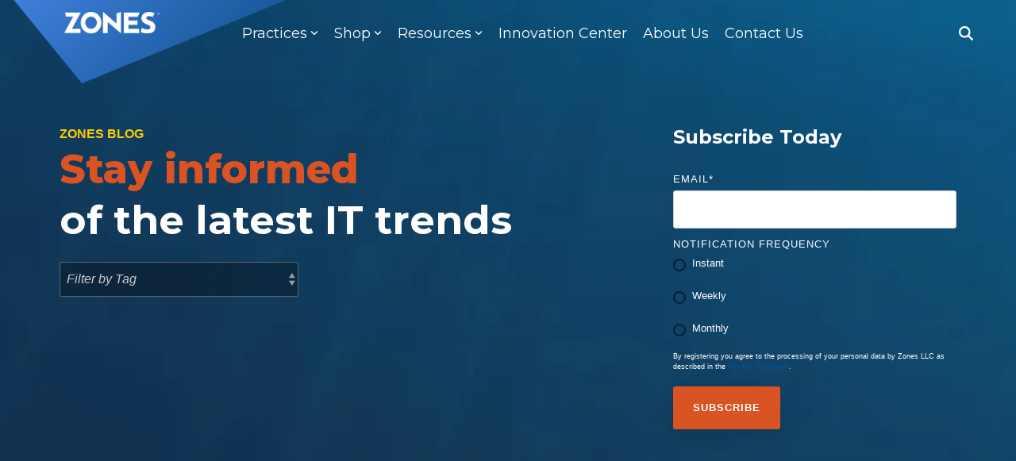

--- FILE ---
content_type: text/html; charset=UTF-8
request_url: https://blog.zones.com/tag/apc
body_size: 29803
content:
<!doctype html><html lang="en"><head>
    <meta charset="utf-8">
    <title>Zones Blog | APC</title>
    
    <meta name="description" content="APC | The Zones Blog explores technology and business issues that IT leaders face when they're evaluating and implementing a solution.">
    <meta name="viewport" content="width=device-width, initial-scale=1">
    
    
    
    
    <meta name="viewport" content="width=device-width, initial-scale=1">

    
    <meta property="og:description" content="APC | The Zones Blog explores technology and business issues that IT leaders face when they're evaluating and implementing a solution.">
    <meta property="og:title" content="Zones Blog | APC">
    <meta name="twitter:description" content="APC | The Zones Blog explores technology and business issues that IT leaders face when they're evaluating and implementing a solution.">
    <meta name="twitter:title" content="Zones Blog | APC">

    

    
    <style>
a.cta_button{-moz-box-sizing:content-box !important;-webkit-box-sizing:content-box !important;box-sizing:content-box !important;vertical-align:middle}.hs-breadcrumb-menu{list-style-type:none;margin:0px 0px 0px 0px;padding:0px 0px 0px 0px}.hs-breadcrumb-menu-item{float:left;padding:10px 0px 10px 10px}.hs-breadcrumb-menu-divider:before{content:'›';padding-left:10px}.hs-featured-image-link{border:0}.hs-featured-image{float:right;margin:0 0 20px 20px;max-width:50%}@media (max-width: 568px){.hs-featured-image{float:none;margin:0;width:100%;max-width:100%}}.hs-screen-reader-text{clip:rect(1px, 1px, 1px, 1px);height:1px;overflow:hidden;position:absolute !important;width:1px}
</style>

<link rel="stylesheet" href="https://blog.zones.com/hubfs/hub_generated/template_assets/1/65991549867/1767827370068/template_main-head.min.css">
<link class="hs-async-css" rel="preload" href="https://blog.zones.com/hubfs/hub_generated/template_assets/1/65991624509/1767827364375/template_main-foot.min.css" as="style" onload="this.onload=null;this.rel='stylesheet'">
<noscript><link rel="stylesheet" href="https://blog.zones.com/hubfs/hub_generated/template_assets/1/65991624509/1767827364375/template_main-foot.min.css"></noscript>

<style>
  
 .hhs-top-bar .hs-menu-wrapper.hs-menu-flow-horizontal>ul li a {
	max-width: none !important;
	vertical-align: bottom;
  padding: 5px 0;
  position: relative;
}

.hhs-top-bar .mega-menu .hs-menu-wrapper > ul > li > ul:before {
	content: '';  
}

.hhs-top-bar .hs-menu-wrapper.hs-menu-flow-horizontal>ul li.hs-item-has-children>a {
  display:flex;
  align-items:center;
}

.hs-menu-wrapper.hs-menu-flow-horizontal>ul li.hs-item-has-children>a svg {
  margin-left:4px !important;
  width: 10px;
}

.hhs-top-bar .hs-menu-wrapper.hs-menu-flow-horizontal>ul li.hs-menu-depth-1 {
 position: relative; 
}

.hhs-top-bar .hs-menu-wrapper.hs-menu-flow-horizontal>ul li.hs-menu-depth-1:hover:after {
 width: 100%;
}

.hhs-top-bar .hs-menu-wrapper.hs-menu-flow-horizontal>ul li.hs-menu-depth-1.active:after,
.hhs-top-bar .hs-menu-wrapper.hs-menu-flow-horizontal>ul li.hs-menu-depth-1.active-branch:after,
.hhs-top-bar .hs-menu-wrapper.hs-menu-flow-horizontal>ul li.hs-menu-depth-1:after {
    content: '';
    position: absolute;
    left: 0px;
    bottom: 4px;
    width: 0;
    height: 2px;
    transition: width 220ms ease-in;
}
.hhs-top-bar .hs-menu-wrapper.hs-menu-flow-horizontal>ul li.hs-menu-depth-1.active:after,
.hhs-top-bar .hs-menu-wrapper.hs-menu-flow-horizontal>ul li.hs-menu-depth-1.active-branch:after{
 width: 100%;
}

.hhs-top-bar .hs-menu-wrapper.hs-menu-flow-horizontal .mega-menu ul li.hs-menu-depth-1:after {
 height: 0; 
}



.hhs-menu-toggle {
	padding-left: 1em;
	display: flex;
	z-index: 1001;
}

.hhs-side-menu .hhs-menu-toggle {
  text-align: right;
  float: right;
  margin-right: 15px;
}

.hhs-side-menu.is-open .hhs-menu-toggle {
  display: block;
}

.hhs-side-menu .hhs-menu-toggle button {
  position: relative;
}

.hamburger-icon {
	width: 1.6em;
	height: 1em;
	position: relative;
	display: block;
	margin: auto;
}
.hamburger-icon .line {
	display: block;
	background: #666;
	width: 1.6em;
	height: 3px;
	position: absolute;
	left: 0;
	border-radius: 0.025em;
	transition: all 0.4s;
	border-radius: 1em;
}
.hamburger-icon .line.line-1 {
	top: 0;
}
.hamburger-icon .line.line-2 {
	top: 50%;
}
.hamburger-icon .line.line-3 {
	top: 100%;
}


.hamburger-icon.active .line-1 {
	transform: translateY(0.75em) translateX(0) rotate(45deg);
}
.hamburger-icon.active .line-2 {
	opacity: 0;
}
.hamburger-icon.active .line-3 {
	transform: translateY(-0.25em) translateX(0) rotate(-45deg);
}

.hhs-side-menu__mobile-controls {
	padding-right: 1em;
  margin-bottom: 0em;
  float: left;
}

.hhs-nav-grid {
	display: flex;
	align-items: center;
}

.hhs-nav-grid__extras {
	display: flex;
}



.hhs-top-bar .hs-search-field {
	position: relative;
	width: 1px;
  z-index: 1000000;
}

.hhs-top-bar .hs-search-field__bar {
	left: 0;
	max-width: 0;
	overflow: hidden;
	transition: all 0.125s ease-in-out;
  height: 100%;
}

.hhs-top-bar .hs-search-field__bar form {
 height: 100%; 
}

.hhs-top-bar .hs-search-field.is-open .hs-search-field__bar {
	width: 40vw;
	max-width: 40vw;
	left: -40vw;
  position: absolute;
}

.hhs-top-bar .hs-search-field__bar .hs-search-field__input {
	border: 0;
	border: 1px solid #ccc;
	position: relative;
	z-index: 1000;
  -webkit-border-radius: 3px 3px 3px 3px;
  border-radius: 3px 3px 3px 3px;
  padding: 5px 8px !important;
  height: 100%;
}

.top-bar-search {
	border: 0;
	background: none;
	padding: 4px;
	display: inline-block;
	margin-top: 0px;
	cursor: pointer;
  margin-right: 5px;
  display: flex;
  align-items: center;
}

  .top-bar-search svg {
   height: 18px;
    width: 18px;
  }
  
.hhs-side-menu .top-bar-search {
  position: absolute;
  top: 2px;
  right: 52px;
}

.hhs-side-menu__controls .hhs-lang-switch .globe_class:before,
.hhs-side-menu .fas {
 font-size: 20px; 
}

.hhs-menu-button {
	border: 0;
	background: none;
	display: inline-block;
	cursor: pointer;
}

@media (max-width: 575px) {
  .hhs-menu-button {
    vertical-align: super;
  }
}

.sc-site-header__menu .hs-menu-children-wrapper {
	padding: 0.33em 0 !important;
}

.sc-site-header__menu .hs-menu-item.hs-menu-depth-2 {
	width: 100%;
}

.hhs-top-bar .hs-menu-wrapper.hs-menu-flow-horizontal>ul li.hs-item-has-children ul.hs-menu-children-wrapper li a {
 padding: 10px 0px; 
}

.hhs-lang-switch .lang_list_class li a {
 padding: 10px; 
}


.hs-menu-wrapper.hs-menu-flow-horizontal>ul li.hs-item-has-children ul.hs-menu-children-wrapper {
 visibility: hidden;
  opacity: 0;
}



.hhs-side-menu .hhs-lang-switch .globe_class:before {
	color: #000; 
}

.hhs-side-menu {
	position: fixed;
	max-height: 100vh; 
	top: 0;
	bottom: 0;
	background-color: #fff;
	padding-top: 1em;
	z-index: 100001;
	overflow-y: auto;
	right: -100%;
	transition: all 0.5s ease-in-out;
}

.page-editor .hhs-side-menu {
	height: 0px; 
}

.hhs-side-menu.is-open {
	right: 0;
}

.body-wrapper.nav-is-open  {
	overflow-y: hidden;
}

.body-wrapper::after {
	content: '';
	position: absolute;
	top: 0;
	right: 0;
	bottom: 0;
	left: 100%;
	opacity: 0;
	pointer-events: none;
	z-index: 1000;
	transition: all 0.33s ease-in-out;
}

.body-wrapper.nav-is-open::after {
	left: 0;
	opacity: 1;
}

.hhs-side-menu__ctas {
	padding: 1.88em 2em 0em;
}

.hhs-side-menu__form {
	padding: 0em 2em 0em;
}
.hhs-side-menu__text {
	padding: 0em 2em 0em;
}

.hhs-side-menu__text.text-above {
 padding-top: 2em; 
}

.hhs-side-menu__ctas .hhs-header-cta {
	float: left;
	margin: 0 1em 0 0;
}
.hhs-side-menu__ctas .hhs-header-cta a {
 margin-bottom: 15px; 
}

.hs-menu-flow-vertical .hhs-nav-links {
	display: block;
}

.hs-menu-wrapper.hs-menu-flow-vertical>ul li a {
	padding: 0.2em 0 !important;
	max-width: 100%;
	width: 100%;
  overflow: visible;
}

.hhs-side-menu__mobile {
	padding: 1em 2.25em 0 2em;
}

.hhs-side-menu__mobile .sc-site-header__menu {
	padding-bottom: 1em;
	border-bottom: 1px solid rgba(125,125,125, 0.42);
}

.hhs-nav-links {
	margin: 0 !important;
  vertical-align: bottom;
}

.hs-menu-wrapper.hs-menu-flow-vertical>ul li.hs-item-has-children ul.hs-menu-children-wrapper {
	font-size: 0.88em;
	display: block;
	visibility: visible;
	opacity: 1;
	position: static;
	background: none;
	padding-left: 1.33em !important;
	padding-top: 0 !important;
}

.hhs-side-menu .hs-menu-flow-vertical>ul li.hs-item-has-children ul.hs-menu-children-wrapper {
	max-height: 0;
	overflow: hidden;
  opacity: 0;
	transition: none;
  -webkit-transition: none;
  background-color: transparent !important;
}

.hhs-side-menu .hs-menu-flow-vertical>ul li.hs-item-has-children ul.hs-menu-children-wrapper.is-open {
	max-height: 100%;
  opacity: 1;
	transition: none ;
  -webkit-transition: none;
  margin-top: 15px;
}

.fa-caret-right::after {
	content: '\f0da';
}

.hhs-sidebar-nav-toggle {
  display: inline-block;
	border: 0;
	background: none;
	font-size: 1rem;
	padding: 0.25rem 0.66rem 0.25rem;
	line-height: 1;
  width: 48px;
  height: 48px;
  position: absolute;
  right: 0;
  top: -10px;
	-webkit-transition: all 300ms ease-in-out;
	-moz-transition: all 300ms ease-in-out;
	-ms-transition: all 300ms ease-in-out;
	-o-transition: all 300ms ease-in-out;
	transition: all 300ms ease-in-out;
}

.hhs-sidebar-nav-toggle.is-open > * {
	transform: rotate(45deg);
	-webkit-transition: all 300ms ease-in-out;
	-moz-transition: all 300ms ease-in-out;
	-ms-transition: all 300ms ease-in-out;
	-o-transition: all 300ms ease-in-out;
	transition: all 300ms ease-in-out;
}

.hhs-side-menu__extras {
	padding: 0.66em 2em;
}
.hhs-side-menu__extras .hs-menu-item {
	width: 100%;
}

.hhs-side-menu__extras .hs-menu-wrapper.hs-menu-flow-horizontal>ul li a {
	width: 100%;
	padding: 0.25em 0;
  overflow: visible;
}

.hhs-top-bar .hs-menu-wrapper.hs-menu-flow-horizontal>ul li.hs-item-has-children ul.hs-menu-children-wrapper {
  max-width: 250px;
  width: max-content;
  line-height: 1;
  -webkit-box-shadow: 0 0 4px 4px rgba(0,0,0,0.05);
  box-shadow: 0 0 4px 4px rgba(0,0,0,0.05);
}

.hs-menu-wrapper.hs-menu-flow-horizontal .mega-menu ul li.hs-item-has-children ul.hs-menu-children-wrapper {
  -webkit-box-shadow: 0 0 0px 0px rgba(0,0,0,0.0);
  box-shadow: 0 0 0px 0px rgba(0,0,0,0.0);
}

.hhs-top-bar .hs-menu-wrapper.hs-menu-flow-horizontal>ul li.hs-item-has-children ul.hs-menu-children-wrapper li a {
  line-height: 1;
  width: auto !important;
  padding: 10px 20px 10px 10px;
}

.hhs-side-menu__extras .hs-menu-wrapper.hs-menu-flow-horizontal>ul li.hs-item-has-children ul.hs-menu-children-wrapper {
  visibility: visible;
  opacity: 1;
  position: static;
}
.hhs-side-menu__extras .hs-menu-wrapper.hs-menu-flow-horizontal>ul li.hs-item-has-children ul.hs-menu-children-wrapper a {
 text-indent: 10px; 
}
.hhs-side-menu__extras .hs-menu-wrapper.hs-menu-flow-horizontal>ul li.hs-item-has-children ul.hs-menu-children-wrapper li li a {
 text-indent: 20px; 
}
  

body.user-is-tabbing .hs-menu-item.hs-menu-depth-1:focus-within > .hs-menu-children-wrapper {
  opacity: 1;
  visibility: visible;
}


body.user-is-tabbing .hs-menu-item.hs-menu-depth-2:focus-within > .hs-menu-children-wrapper {
  opacity: 1;
  visibility: visible;
}


body.user-is-tabbing .hs-menu-item.hs-menu-depth-3:focus-within > .hs-menu-children-wrapper {
  opacity: 1;
  visibility: visible;
}

.hhs-side-menu .hs-menu-wrapper.hs-menu-flow-horizontal>ul li.hs-item-has-children>a:after {
  content: '' !important;
}

@media (min-width: 510px) {
	.hhs-side-menu__mobile-controls {
		display: none;
	}
}


@media (max-width: 509px) {
	.hhs-nav-grid__extras .top-bar-search,
	.hhs-nav-grid__extras .hhs-lang-switch {
		display: none;
	}
}

.hhs-side-menu .sc-site-header__menu.hs-menu-flow-vertical {
	overflow: initial;
	height: auto;
}

.hhs-side-menu span {
	display: inline;
}

.hhs-side-menu__controls {
	position: relative; 
  width: 100%;
  z-index: 100000;
  margin: 0em 0 0 auto;
}


.hhs-side-menu__controls .hs-search-field .hs-search-field__bar {
 width: 0px;
  display: none;
}

.hhs-side-menu__controls .hs-search-field.is-open .hs-search-field__bar {
	width: 14.5em;
	max-width: 14.5em;
  top: -3px;
	left: 2em;
  display: block;
  position: absolute;
  height: 100px;
}

.hhs-side-menu__controls .hs-search-field {
	z-index: 1000; 
}

.hhs-side-menu__controls .hs-search-field input {
	padding: 8px;
  font-size: 16px;
  border: 1px solid #dddddd;
  -webkit-border-radius: 3px;
  border-radius: 3px;
  outline: none;
  box-shadow: none;
}

.hhs-side-menu .hs-menu-wrapper.hs-menu-flow-vertical li a {
  white-space: inherit;
}

.hhs-side-menu__footer {
	padding: 2em;
	text-align: right;
}

.hhs-side-menu__footer i {
	font-size: 18px;
	padding: 5px;
}
.hhs-side-menu__footer i span {
	display: none;
}


.hhs-side-menu__footer svg {
	width: 28px;
  height: 28px;
	padding: 5px;
}


.hhs-side-menu {
	display: flex;
	flex-direction: column;
}



.hhs-top-bar div.hs_cos_wrapper_type_cta {
	display: inline; 
}



.mega-menu {
	left: 0; 
	position: fixed;
	width: 100%;
	padding:15px;
	z-index: 10000;
	box-shadow: 0 4px 5px 0 rgba(0,0,0,0.1);
}

.mega-menu {
	opacity: 0; 
	pointer-events: none; 
	transition: opacity .2s ease-in-out,
				max-height .8s ease-in-out,
				padding .2s ease-in-out;
  transition-delay: 300ms;
	max-height: 0;
	padding: 0;
  cursor: default;
  box-sizing: border-box;
  background-clip: padding-box;
}
.mega-menu.active {
	opacity: 1;
	visibility: visible; 
	pointer-events: inherit;
	max-height: 10000px;
	padding: 50px 0; 
}

.mega-menu::before {
	content: '';
	width: 100%;
	display: block;
	background: transparent;
	position: absolute;
  pointer-events: auto;
}

.mega-menu.mega-scrolled {
	top: 55px; 
}


.side-bar-nav {
	height:680px;
	overflow-y: scroll;
}

.side-bar-nav .hs-menu-wrapper.hs-menu-flow-vertical.flyouts>ul li.hs-item-has-children ul.hs-menu-children-wrapper,
.mega-menu .hs-menu-wrapper.hs-menu-flow-vertical.flyouts>ul li.hs-item-has-children ul.hs-menu-children-wrapper {
	left: auto;
	top: auto;
	visibility: visible;
	opacity: 1;
	position: static; 
}

.mega-menu .hs-menu-wrapper.hs-menu-flow-vertical > ul {
	margin-bottom: 0px; 
}

.mega-menu .hs-menu-wrapper.hs-menu-flow-vertical>ul li a,
.mega-menu .widget-type-post_listing ul li a{
	padding: 2px 0px !important;
	width: auto !important;
	white-space: normal;
	text-indent: inherit;
}

.mega-menu .key-menu .hs-menu-wrapper.hs-menu-flow-vertical>ul li:first-child a {
	padding: 0px 0px !important;
	width: auto !important;
}


.mega-menu .hs-menu-wrapper.hs-menu-flow-vertical > ul li.hs-menu-depth-2 > a {
	font-size: .9em;
	padding-left: 5px;
}

.hhs-top-bar .mega-menu .hs-menu-wrapper.hs-menu-flow-horizontal>ul li{
 margin-top: 5px;
 margin-bottom: 5px;
}

.custom-menu-primary .mega-menu .hs-menu-wrapper>ul,
.custom-menu-primary .mega-menu .hs-menu-wrapper>ul ul,
.custom-menu-primary .mega-menu .widget-type-post_listing ul,
.custom-menu-primary .mega-menu .widget-type-post_listing ul ul{
	-webkit-box-shadow: none;
	box-shadow: none;
	background: transparent !important;
}

.custom-menu-primary .hs-menu-wrapper > ul ul,
.custom-menu-primary .mega-menu .key-menu .hs-menu-wrapper>ul,
.custom-menu-primary .mega-menu .key-menu .hs-menu-wrapper>ul ul {
	padding: 0px; 
}

.custom-menu-primary .mega-menu .hs-menu-wrapper>ul ul {
	min-width: 170px !important;
}

.custom-menu-primary .hs-menu-wrapper .mega-menu > ul > li,
.custom-menu-primary .mega-menu .hs-menu-wrapper>ul>li,
.hhs-header-menu .hs-menu-wrapper.hs-menu-flow-horizontal .mega-menu .hs-menu-flow-vertical ul li a,
.hhs-header-menu .hs-menu-wrapper.hs-menu-flow-horizontal .mega-menu .widget-type-post_listing ul li a{
	text-transform: none !important;
	font-weight: normal !important;
	display: block;
	clear: both;
}

.hhs-top-bar .mega-nav-con .hs-menu-wrapper.hs-menu-flow-horizontal>ul li a {
	padding-bottom: 5px;
}

.hhs-header-menu .hs-menu-wrapper.hs-menu-flow-horizontal .mega-menu .key-menu.hs-menu-flow-vertical ul li:first-child a {
	line-height: 1em; 
}

.custom-menu-primary .mega-menu .hs-menu-wrapper > ul > li, 
.custom-menu-primary .hs-menu-wrapper .mega-menu > ul > li {
	margin-left: 0px !important;
}

.custom-menu-primary .mega-menu .hs-menu-wrapper>ul ul {
	padding: 0px 0  10px 10px !important; 
}

.hhs-header-menu .hs-menu-wrapper.hs-menu-flow-horizontal .mega-menu>ul li a {
	font-weight: normal !important; 
}

.custom-menu-primary .hs-menu-wrapper .mega-menu ul>li>ul:before,
.hs-menu-wrapper.hs-menu-flow-horizontal .mega-menu ul li.hs-item-has-children>a:after {
	display: none !important; 
}

.custom-menu-primary .mega-menu .hs-menu-wrapper > ul li a:hover {
	background-color: transparent !important; 
}

.custom-menu-primary .mega-menu .hs-menu-wrapper > ul {
	float: none !important; 
}

.hs-menu-wrapper.hs-menu-flow-horizontal .mega-menu ul li.hs-item-has-children ul.hs-menu-children-wrapper {
	display: block;
	opacity: 1;
	visibility: visible;
	position: static;
}


.mega-text-con {
	white-space: normal; 
}
.mega-text-con ul {
	padding-left: 20px !important; 
}
.mega-text-con li {
	list-style-type: disc; 
	width: 100%;
}

.custom-menu-primary .hs-menu-wrapper > ul .mega-menu ul {
	background: transparent !important; 
	box-shadow: none !important;
	-webkit-box-shadow: none !important;
}
  


@media (max-width: 922px){
	.mega-menu.active {
		display: none !important;
		opacity: 0;
	}
	.hhs-header-menu .hs-menu-wrapper.hs-menu-flow-horizontal>ul li a span {
		padding: 0px !important; 
	}
	.header-container-wrapper .container-fluid .mega-menu {display: none !important;}
	.header-container-wrapper .container-fluid .row-fluid .mega-menu,
	.custom-menu-primary .mega-menu {
		display: none;
		opacity: 0;
		visibility: hidden;
	}
}

.mega-nav-con .hs-menu-item {
	width: 100%;
}

.mega-nav-con .hs-menu-wrapper.hs-menu-flow-horizontal>ul li.hs-item-has-children ul.hs-menu-children-wrapper {
	display: block;
	width: 100%;
	visibility: visible;
	opacity: 1;
	position: static;
	background: none;
	padding-left: 0.33em !important;
}

.mega-nav-con .hs-menu-wrapper.hs-menu-flow-horizontal>ul li a {
	padding: 0.33em 0;
}

[class^=mega-drop].loaded::before {
 display: block;
   width: 20px;
  height: 20px;
  position: absolute;
  right: -20px;
  top: 0;
}

.hs-menu-wrapper.hs-menu-flow-horizontal>ul li.hs-item-has-children>a .mega-menu svg {
 width: auto !important; 
}



.hhs-nav {
	padding-right: 0 !important;
	padding-left: 0 !important;
}


.hhs-alt-nav .hhs-header-logo .logo-sticky,
.hhs-header-logo .logo-standard {
	display: block;
}

.hhs-alt-nav .hhs-header-logo .logo-standard,
.hhs-header-logo .logo-sticky {
	display: none;
}
.sticky-menu .hhs-header-logo .logo-standard {
	display: none;
}
.sticky-menu .hhs-header-logo .logo-sticky {
	display: block;
}

.hhs-header-logo,
.hhs-nav-opt-items {
	display: table-cell;
	vertical-align: middle;
}

.hhs-header-logo {
	position: relative;
	z-index: 10;
}

.hhs-header-menu {
	float: right !important;
}



 
 .hhs-lang-switch {
   float: right;
 }

.hhs-lang-switch span {
  display: flex;
  height: 100%;
}
 
 .hhs-lang-switch .lang_switcher_class {
   padding: 7px 10px;
   display: flex;
   align-items:center;
 }
 
 .hhs-lang-switch .globe_class {
   background-image: none !important;
   -webkit-font-smoothing: antialiased;
   display: inline-block;
   font-style: normal;
   font-variant: normal;
   text-rendering: auto;
   line-height: 1;
   font-weight: 900;
 }


.hhs-side-menu__controls .hhs-lang-switch {
	position: absolute;
	top: 5px;
	right: 100px;
}

.hhs-side-menu__controls .hhs-lang-switch .lang_switcher_class {
	padding: 0px;
	margin-top: 0;
}

 
 .hhs-lang-switch .lang_list_class {
   text-align: left;
   border: none;
   top: 35px;
   left: -10px;
   padding-top: 0px !important;
   -webkit-box-shadow: 0 0 5px 0px rgba(0,0,0,0.1);
   box-shadow: 0 0 5px 0px rgba(0,0,0,0.1);
   min-width: 100px;
   width: max-content;
 }

.hhs-side-menu .hhs-lang-switch .lang_list_class {
   top: 30px;
  z-index: 1000;
}
 
 .hhs-lang-switch .lang_list_class:before {
    border: none;
   width: 100% !important;
   height: 15px !important;
   background-color: transparent;
   margin-left: auto;
   left: auto;
 }
 .hhs-lang-switch .lang_list_class:after {
   border: 5px solid transparent;
   left: 85px;
   top: -10px;
 }
 .hhs-side-menu .hhs-lang-switch .lang_list_class:after {
   left: 76px;
 }



 .hhs-lang-switch .lang_list_class li:first-child,
 .hhs-lang-switch .lang_list_class li{
   border: none !important; 
 }
 .hhs-lang-switch .lang_list_class li:first-child {
   padding-top: 10px; 
 }
 
 .hhs-lang-switch .lang_list_class li:last-child {
   padding-bottom: 10px; 
 }
 
 .hhs-lang-switch .lang_list_class li {
   padding: 0px; 
   margin-bottom: 0px;
 }
 

.hhs-lang-switch .lang_list_class li a {
  display: block;
}

.hhs-lang-switch,
.hhs-header-search,
.hhs-header-cta {
	float: right;
	margin-left: 15px;
	z-index: 1000;
	position: relative;
  display: flex;
}
  
.hhs-head-cta-1 {
  margin-right: 15px;
}

.hhs-lang-switch a,
.hhs-header-search a{
	padding: 10px 5px;
	display: block;
}

.hhs-header-search a i {
	vertical-align: bottom;
}

.hhs-lang-switch .globe_class svg {
	vertical-align: middle;
}


.hhs-header-mod .hs-menu-wrapper.hs-menu-flow-horizontal > ul li.hs-item-has-children ul.hs-menu-children-wrapper li {
	width: 100%;
	display: block;
	clear: both;
}

.hhs-header-hat {
	position: relative;
	z-index: 1000;
}


.hhs-header-hat .col-12 {
	padding-left: 0px;
	padding-right: 0px;
}

.hhs-header-hat .col-12 * {
 margin-bottom: 0px; 
}

.hhs-hat-menu .hs-menu-wrapper.hs-menu-flow-horizontal>ul {
	float: right;
}
.hhs-header-menu .hs-menu-wrapper.hs-menu-flow-horizontal>ul li a span {
	padding: 10px 0;
}



.hhs-header-menu .hs-menu-wrapper.hs-menu-flow-horizontal>ul li .mega-menu a {
	color: #555555 !important;
	padding: 5px;
	text-transform: none;
}

.hhs-top-bar .hs-menu-wrapper.hs-menu-flow-horizontal>ul li .mega-menu a {
  white-space: normal !important;
}

.hs-menu-wrapper.hs-menu-flow-horizontal .mega-menu ul li.hs-item-has-children ul.hs-menu-children-wrapper {
	display: block;
	opacity: 1;
	visibility: visible;
	position: static;
}

.mega-text-con {
	white-space: normal; 
}
.mega-text-con ul {
	padding-left: 20px !important; 
}
.mega-text-con li {
	list-style-type: disc; 
	width: 100%;
}

.custom-menu-primary .hs-menu-wrapper > ul .mega-menu ul {
	background: transparent !important; 
	box-shadow: none !important;
	-webkit-box-shadow: none !important;
}



.hhs-hat-menu .hs-menu-wrapper.hs-menu-flow-horizontal>ul {
	margin-right: 0px;
}

.hhs-hat-menu .hs-menu-wrapper.hs-menu-flow-horizontal>ul li a {
	max-width: none;
	overflow: visible;
}




.custom-menu-primary .hs-menu-wrapper {
	overflow: visible !important;
}

.custom-menu-primary .hs-menu-wrapper > ul{
	float: right;
}

.custom-menu-primary .hs-menu-wrapper > ul > li{
	font-weight: normal;
	margin-left: 0px !important;
	margin-bottom: 0px;
}

.custom-menu-primary .hs-menu-wrapper > ul > li > a{
	padding: 10px 15px;
	position: relative;
	display: block;
}

.custom-menu-primary a:hover {
	color: #000000;
}


.hs-menu-children-wrapper .hs-menu-item.active,
.custom-menu-primary .hs-menu-wrapper .hs-menu-children-wrapper li.active a:hover,
.sticky-menu .hs-menu-item.active,
.sticky-menu .custom-menu-primary .hs-menu-wrapper > ul li.active a:hover{
	background-color: transparent !important;
	cursor: default !important;
}
  

.sticky-menu {
	visibility: hidden;
	-webkit-transform: translateY(-100%);
	-ms-transform: translateY(-100%);
	-o-transform: translateY(-100%);
	transform: translateY(-100%);
	-webkit-transition: all .3s ease;
	-o-transition: all .3s ease;
	transition: all .3s ease;
	opacity: 0;
	-webkit-box-shadow: 0 2px 3px 1px rgba(0,0,0,.1);
	box-shadow: 0 2px 3px 1px rgba(0,0,0,.1);
}

.sticky-menu.active {
	z-index: 999;
	position: fixed;
	top: 0;
	left: 0;
	right: 0;
	visibility: visible;
	-webkit-transform: translateY(0);
	-ms-transform: translateY(0);
	-o-transform: translateY(0);
	transform: translateY(0);
	transition: all .3s ease;
	opacity: 1;
}


.sticky-menu .widget-type-logo img {
	height: 35px !important;
	width: auto !important;
	margin: 10px 0;
}

.hhs-header.sticky-menu.active {
	padding: 5px 0px !important;
}

.custom-menu-primary.js-enabled .hamburger {
	display: none;
}

@media (max-width: 922px){
	.sticky-menu.active {
		position: static !important;
	}
	.sticky-menu .widget-type-cta {
		display: none;
	}
	.sticky-menu .widget-type-logo img {
		margin: 0;
	}
	.sticky-menu .page-center {
		padding: 0 10px !important;
	}
	.hhs-nav {
		position: relative;
	}
	.hhs-nav-opt-items {
		padding-right: 40px;
	}
	.custom-menu-primary.js-enabled {
		float: none;
		position: absolute;
		top: 0px;
		left: 0px;
	}
	.custom-menu-primary .hs-menu-wrapper,
	.custom-menu-primary.js-enabled .hs-menu-wrapper,
	.custom-menu-primary.js-enabled .hs-menu-children-wrapper{
		display: none;
	}
	.custom-menu-primary.js-enabled .hamburger {
		display: inline-block;
	}
	.hhs-header-menu .hs-menu-wrapper.hs-menu-flow-horizontal>ul li a {
		padding: 0px 15px;
	}
	.hhs-header-logo {
		position: relative;
		z-index: 1000;
	}
	.custom-menu-primary.js-enabled .hs-menu-wrapper > ul > li{
		margin-left: 0px !important;
	}
	.hamburger {
		padding-top: 10px; 
	}
}

@media (max-width: 575px){
	nav {
		transition: height 0.5s ease-in-out;
	}
	.hhs-header-mod .hhs-nav {
		padding-top: 25px; 
	}
	.custom-menu-primary.js-enabled {
		top: 20px; 
	}
	.hhs-hat-menu {
		position: relative;
	}
	.hhs-hat-menu .hs-menu-wrapper.hs-menu-flow-horizontal>ul li a {
		text-align: center !important;
		padding: 0 !important;
	}
	.hhs-hat-menu .hs-menu-wrapper.hs-menu-flow-horizontal ul li li a {
		padding: 2px 10px !important;
	}
	.hhs-hat-menu .hhs-header-search a {
		padding: 5px 0px 5px 10px;
	}

	.hhs-hat-menu .hs-menu-wrapper.hs-menu-flow-horizontal>ul,
	.hhs-hat-menu > ul {
		width: 100% !important;
		margin: 0px auto !important;
		float: none !important;
    text-align: center;
	}
  
  .hhs-hat-menu .hs-menu-wrapper.hs-menu-flow-horizontal>ul li.hs-menu-depth-1 {
   display: inline-block;
    text-align: center;
    padding: 0 5px;
  }
  .hhs-hat-menu .hs-menu-children-wrapper:before {
   text-align: left; 
  }
}


  
  
  
  .hhs-top-bar {
    background-color: rgba(0, 0, 0, 0.0);
    padding: 10px 0;
    
      position: absolute;
      left: 0;
      right: 0;
      z-index: 999;
    
  }
  .hhs-top-bar.sticky-menu.active {
    padding: 5px 0; 
  }
  
  @media (min-width: 992px) {
    
  }
  
  
  
  .hhs-top-bar.hhs-alt-nav .logo-sticky,
  .logo-standard  {
    max-width: 100px;
    float: left;
  }
  
  .hhs-top-bar.hhs-alt-nav.sticky-menu.active .logo-sticky,
  .logo-sticky  {
    max-width: 100px;
    float: left;
  }
  
  .hhs-header-logo {
    padding-top:  0px;
  }
  
  
  .hhs-nav-grid__menu {
    
      margin-right: auto;
      margin-left: 25px;
    
  }
  
  .hhs-top-bar .hs-menu-wrapper.hs-menu-flow-horizontal>ul li a,
  .hs-menu-wrapper.hs-menu-flow-horizontal ul.hhs-nav-links .hs-menu-item a {
    color: rgba(255, 255, 255, 1.0);
  }
  
  
  .hhs-top-bar .hs-menu-wrapper.hs-menu-flow-horizontal>ul li {
    margin: 15px 10px;
  }
  
  .hhs-top-bar .hs-menu-wrapper.hs-menu-flow-horizontal>ul li a:hover,
  .hs-menu-wrapper.hs-menu-flow-horizontal ul.hhs-nav-links .hs-menu-item a:hover,
  .hhs-top-bar .hs-menu-wrapper.hs-menu-flow-horizontal>ul li a:hover{
    color: rgba(102, 102, 102, 1.0);
  } 
  
  .hhs-top-bar .hs-menu-wrapper.hs-menu-flow-horizontal>ul li a svg,
  .hhs-header-search a svg,
  .hhs-lang-switch svg,
  .top-bar-search svg{
    fill: rgba(255, 255, 255, 1);
  }
  .hhs-top-bar .hs-menu-wrapper.hs-menu-flow-horizontal>ul li a:hover svg {
   fill: rgba(102, 102, 102, 1.0); 
  }
  
  .hhs-top-bar .hs-menu-wrapper.hs-menu-flow-horizontal>ul li a svg {
    -webkit-transition: fill 400ms ease-in-out;
    -moz-transition: fill 400ms ease-in-out;
    -ms-transition: fill 400ms ease-in-out;
    -o-transition: fill 400ms ease-in-out;
    transition: fill 400ms ease-in-out;
  }
  .hhs-top-bar .hs-menu-wrapper.hs-menu-flow-horizontal>ul li li a svg {
    -moz-transform: rotate(-90deg);
    -webkit-transform: rotate(-90deg);
    -o-transform: rotate(-90deg);
    -ms-transform: rotate(-90deg);
    transform: rotate(-90deg);
    vertical-align: sub;
  }
  
  .hhs-top-bar .hs-menu-wrapper.hs-menu-flow-horizontal>ul li.hs-menu-depth-1.active:after,
  .hhs-top-bar .hs-menu-wrapper.hs-menu-flow-horizontal>ul li.hs-menu-depth-1:after {
    background-color: rgba(242, 245, 248, 1.0);
  }
  
  
  
  .hhs-lang-switch .globe_class svg{
    fill: rgba(255, 255, 255, 1);
  }
  
  .lang_list_class li {
     background: rgba(255, 255, 255, 1) !important;
  }
  
  .hhs-lang-switch .lang_list_class:after {
   border-bottom-color: rgba(255, 255, 255, 1) !important;
  }
  
  
 
  .hhs-hat-menu .hs-menu-children-wrapper,
  .sc-site-header__menu .hs-menu-children-wrapper {
    background-color: rgba(255, 255, 255, 1) !important;
  }
  
  .sc-site-header__menu .mega-menu .hs-menu-children-wrapper {
    background-color: transparent !important;
  }
  
  .hhs-hat-menu .hs-menu-children-wrapper:before,
  .hs-menu-wrapper.hs-menu-flow-horizontal>ul li.hs-item-has-children ul.hs-menu-children-wrapper:before {
     color: rgba(255, 255, 255, 1) !important;
  }
  
  .hhs-hat-menu .hs-menu-children-wrapper li a,
  .hhs-lang-switch .lang_list_class li a,
  .custom-menu-primary .hs-menu-wrapper > ul li a, 
  .hs-menu-wrapper.hs-menu-flow-horizontal > ul li.hs-item-has-children ul.hs-menu-children-wrapper li a,
  .hhs-lang-switch .lang_list_class li a {
    color: #444444;
    font-size: 14px !important;
  }
  
  .hhs-hat-menu .hs-menu-children-wrapper li a:hover,
  .hhs-lang-switch .lang_list_class li a:hover,
  .hs-menu-wrapper.hs-menu-flow-horizontal ul.hhs-nav-links .hs-menu-item.hs-menu-depth-2 a:hover,
  .hhs-top-bar .hs-menu-wrapper.hs-menu-flow-horizontal>ul li.hs-item-has-children ul.hs-menu-children-wrapper li a:hover{
   background-color: rgba(57, 200, 240, 1) !important;
  }
  
  .hhs-hat-menu .hs-menu-children-wrapper li a:hover,
  .hhs-lang-switch .lang_list_class li a:hover,
  .custom-menu-primary .hs-menu-wrapper > ul li.hs-item-has-children ul.hs-menu-children-wrapper li a:hover,
  .hs-menu-wrapper.hs-menu-flow-horizontal ul.hhs-nav-links .hs-menu-item.hs-menu-depth-2 a:hover,
  .hhs-top-bar .hs-menu-wrapper.hs-menu-flow-horizontal>ul li.hs-item-has-children ul.hs-menu-children-wrapper li a:hover{
   color: #fff !important;
  }
  
  .hhs-top-bar.hhs-alt-nav .hs-menu-wrapper.hs-menu-flow-horizontal>ul li.hs-menu-item.hs-menu-depth-2 a:hover svg {
    fill: #fff !important;
  }
  
  .custom-menu-primary .hs-menu-wrapper > ul li.hs-item-has-children ul.hs-menu-children-wrapper li.active a:hover {
    color: #444444 !important;
  }
  
  .hhs-top-bar.hhs-alt-nav .hs-menu-wrapper.hs-menu-flow-horizontal ul.hhs-nav-links ul .hs-menu-item.sub-active > a,
  .hhs-top-bar .hs-menu-wrapper.hs-menu-flow-horizontal ul.hhs-nav-links ul .hs-menu-item.sub-active > a{
      background-color: rgba(242, 245, 248, 1) !important;
     color: #444444 !important;
    }
    
  
  
  .hhs-top-bar.hhs-alt-nav.sticky-menu,
  .hhs-top-bar.sticky-menu,
  .hhs-top-bar.hhs-alt-nav{
    background-color: rgba(255, 255, 255, 0.90);
  }
  .sticky-menu.active {
    background-color: rgba(255, 255, 255, 0.90);
  }
  
  .hhs-top-bar.sticky-menu .hs-menu-wrapper.hs-menu-flow-horizontal>ul li a,
  .hhs-top-bar.hhs-alt-nav .hs-menu-wrapper.hs-menu-flow-horizontal>ul li a,
  .hhs-top-bar.hhs-alt-nav .hs-menu-wrapper.hs-menu-flow-horizontal ul.hhs-nav-links .hs-menu-item a,
  .sticky-menu .hs-menu-wrapper.hs-menu-flow-horizontal ul.hhs-nav-links li a,
  .sticky-menu .hhs-lang-switch .globe_class:before{
    color: rgba(68, 68, 68, 1.0);
  }
  
  .hhs-top-bar.hhs-alt-nav .hhs-lang-switch .globe_class svg {
     fill: rgba(68, 68, 68, 1.0);
  }
  
  .hhs-top-bar.sticky-menu .hs-menu-wrapper.hs-menu-flow-horizontal>ul li a svg,
  .sticky-menu .hhs-nav-grid__extras svg,
  .hhs-top-bar.hhs-alt-nav .hhs-header-search a svg {
    fill: rgba(68, 68, 68, 1.0);
  }
  
  .hhs-top-bar.hhs-alt-nav .hs-menu-wrapper.hs-menu-flow-horizontal ul.hhs-nav-links ul .hs-menu-item a {
    color: #444444;
  }
  
  .hhs-top-bar.sticky-menu .hs-menu-wrapper.hs-menu-flow-horizontal>ul li a:hover,
  .hhs-top-bar.hhs-alt-nav .hs-menu-wrapper.hs-menu-flow-horizontal>ul li a:hover,
  .hhs-top-bar.hhs-alt-nav .hhs-top-bar .hs-menu-wrapper.hs-menu-flow-horizontal .hs-menu-depth-1:first-child:hover,
  .hhs-top-bar.hhs-alt-nav .fas:hover,
  .sticky-menu .hhs-top-bar .hs-menu-wrapper.hs-menu-flow-horizontal .hs-menu-depth-1:first-child:hover,
  .sticky-menu .hs-menu-wrapper.hs-menu-flow-horizontal ul.hhs-nav-links li a:hover,
  .sticky-menu .hhs-header-search a i:hover{
    color: rgba(57, 200, 240, 1.0) !important;
  }
  .hhs-top-bar.sticky-menu .hs-menu-wrapper.hs-menu-flow-horizontal>ul li a:hover svg,
  .hhs-top-bar.hhs-alt-nav .hs-menu-wrapper.hs-menu-flow-horizontal>ul li a:hover svg {
   fill: rgba(57, 200, 240, 1.0) !important; 
  }
  
  
  
  .hhs-top-bar.hhs-alt-nav .hs-menu-wrapper.hs-menu-flow-horizontal>ul li a svg, 
  .hhs-top-bar.hhs-alt-nav .hhs-header-search a svg, 
  .hhs-top-bar.hhs-alt-nav .top-bar-search svg {
    fill: rgba(68, 68, 68, 1) !important;
  }
  
  
  .hhs-top-bar.hhs-alt-nav .hs-menu-wrapper.hs-menu-flow-horizontal>ul li.hs-menu-depth-1.active:after,
  .hhs-top-bar.hhs-alt-nav .hs-menu-wrapper.hs-menu-flow-horizontal>ul li.hs-menu-depth-1:after,
  .sticky-menu.hhs-top-bar .hs-menu-wrapper.hs-menu-flow-horizontal>ul li.hs-menu-depth-1.active:after,
  .sticky-menu.hhs-top-bar .hs-menu-wrapper.hs-menu-flow-horizontal>ul li.hs-menu-depth-1:after {
    background-color: rgba(255, 204, 0, 1.0);
  }
 
  
  
  .hhs-header-cta .cta-secondary,
  .hhs-header-cta .cta-tertiary,
  .hhs-header-cta .cta-primary,
  .hhs-header-cta .cta-four,
  .hhs-header-cta .cta-five{
    padding: 15px 15px !important;
    font-size: 10px !important;
    -webkit-box-shadow: none;
    box-shadow: none;
  }
  
   
   
  
  .hhs-side-menu {
   width:  400px;
  }
  
  .hhs-side-menu {
   background-color:  rgba(255, 255, 255, 1.0);
  }
  
  .body-wrapper::after {
    background-color:  rgba(0, 0, 0, 0.6);
  }
  
  
  
  .hamburger-icon .line {
    background: rgba(255, 255, 255, 1.0);
  }
  
  .hhs-top-bar.hhs-alt-nav .hamburger-icon .line,
  .sticky-menu .hamburger-icon .line {
    background: rgba(68, 68, 68, 1.0);
  }
  
  .hamburger-icon.active .line {
    background: rgba(68, 68, 68, 1.0);
  }
  .hhs-side-menu .top-bar-search svg,
  .hhs-side-menu .hhs-lang-switch .globe_class svg {
    fill: rgba(68, 68, 68, 1.0);
  }
  .hhs-side-menu .top-bar-search {
    padding: 4px;
  }
  .hhs-side-menu .top-bar-search svg {
   height: 20px;
    width: 20px;
  }
  
  
  
  
  .hhs-side-menu .hhs-lang-switch .globe_class:before,
  .hhs-side-menu .fas{
    color: rgba(68, 68, 68, 1.0);
  }
  
  .hhs-top-bar .fas {
    fill: #fff;
  }
  
  .hhs-side-menu__footer a svg,
  .hhs-side-menu__footer a:visited svg {
    fill: #333333;
  }
  
  .hhs-side-menu__footer a:hover svg,
  .hhs-side-menu__footer a:focus svg {
    fill: #666666;
  }
  
  
  
  .hhs-side-menu .hhs-side-menu__mobile li a {
    font-size: 18px;
    font-weight: bold;
    color: rgba(102, 102, 102, 1.0);
  }
  
  .hhs-side-menu .hhs-side-menu__mobile li a:hover {
    color: rgba(0, 0, 0, 1.0);
  }
  
  .hhs-sidebar-nav-toggle svg {
    fill: rgba(153, 153, 153, 1.0);
  }
  
  
  
  .hhs-side-menu__extras .hs-menu-item a,
  .hhs-side-menu__extras .hs-menu-wrapper.hs-menu-flow-horizontal>ul li.hs-item-has-children ul.hs-menu-children-wrapper a {
    font-size: 14px;
    font-weight: nomral;
    color: rgba(102, 102, 102, 1);
  }
  
  .hhs-side-menu__extras .hs-menu-item a:hover,
  .hhs-side-menu__extras .hs-menu-wrapper.hs-menu-flow-horizontal>ul li.hs-item-has-children ul.hs-menu-children-wrapper a:hover {
    color: rgba(57, 200, 240, 1);
  }
  
  
  
  
    .hhs-side-menu__extras {flex: 1;}
  
  
  @media (max-width: 575px) {
    .hhs-side-menu {
     width: 100%; 
    }
  }
  
   
   
  
  
  
  
  
  
  
  
    .hhs-menu-toggle {
      display: none;  
    }
    @media (max-width: 960px) {
      .hhs-menu-toggle {
        display: block;  
      }
    }
    @media (max-width: 920px) {
      .hhs-menu-toggle {
        display: block;  
      }
    }
  
  
    
  
  .hhs-side-menu__ctas .hhs-side-cta-1,
  .hhs-side-menu__ctas .hhs-side-cta-2{
    display: none;
  }
  
  @media (max-width: 960px) {
      .hhs-extras-ctas,
      .hhs-extras-ctas .hhs-head-cta-1 {
        display: none;
      }
      .hhs-side-menu__ctas .hhs-side-cta-1 {
        display: inline-block;
        margin-right: 15px;
      }
    }
    @media (max-width: 920px) {
      .hhs-extras-ctas .hhs-head-cta-2 {
        display: none;
      }
      .hhs-side-menu__ctas .hhs-side-cta-2 {
        display: inline-block;
      }
    }
  
  
  
  
    @media (min-width: 850px) {
      .hhs-side-menu__mobile {
        display: none;
      }
    }

  @media (max-width: 850px) {
    .main-nav .sc-site-header__menu {
       display: none;
      }
    }
  
  
  
  
  
  
  
  
  
  
  
  
  
   
  @media (max-width: 922px) {
    .custom-menu-primary .hs-menu-wrapper > ul {
       margin-top: 10px !important;
    }
    .custom-menu-primary .hs-menu-wrapper > ul,
    .custom-menu-primary .hs-menu-wrapper > ul li.active a:hover{
      background-color:  rgba(255, 255, 255, 1) !important;
    }
    .hhs-top-bar .hs-menu-wrapper.hs-menu-flow-horizontal>ul li a:hover,
    .custom-menu-primary .hs-menu-wrapper > ul li.active a:hover {
      color:  #444444 ;
    }
    .custom-menu-primary .hs-menu-wrapper > ul li{
      
        border-top: 1px solid rgba(0, 0, 0, .1) !important; 
      
    }
    .custom-menu-primary .hs-menu-wrapper > ul ul li{
      
        background-color: rgba(0, 0, 0, .05);
      
    }
    
      .sticky-menu.active {
        position: static !important;
      }
      .sticky-menu.active {
        display: none !important;
        height: 0px !important;
      }
    
  }
  
  
  @media (max-width: 575px) {
    .logo-standard, .logo-sticky {
      max-width: 100px !important;
    }
    
      .hhs-nav-opt-items .hhs-header-search {
        right: 3px;
      }
      .hhs-nav-opt-items .hhs-lang-switch
       {
        right: 33px;
      }
    
  }
  
  
</style>

<link rel="stylesheet" href="https://blog.zones.com/hubfs/hub_generated/template_assets/1/65991637522/1767827359908/template_global-footer.min.css">
<style>
  
  
  
  #hs_cos_wrapper_global_footer .hhs-footer-mod {
    padding-top: 100px;
    padding-bottom: 100px;
    
    
      background-color: #005596;
      background: -moz-linear-gradient(top, rgba(0, 85, 150,1) 0%, rgba(66, 91, 118,1) 100%);
      background: -webkit-linear-gradient(top, rgba(0, 85, 150,1) 0%, rgba(66, 91, 118,1) 100%);
      background: linear-gradient(top, rgba(0, 85, 150,1) 0%, rgba(66, 91, 118,1) 100%);
    }
  


  
  .hhs-foot-base-nav .hs-menu-wrapper.hs-menu-flow-horizontal > ul li a,
  .hhs-foot-nav-col .hs-menu-wrapper.hs-menu-flow-horizontal>ul li.hs-item-has-children ul.hs-menu-children-wrapper li a,
  .hhs-foot-nav-col .hs-menu-wrapper.hs-menu-flow-horizontal > ul li a {
    color: #FFFFFF !important;
  }
  .hhs-foot-base-nav .hs-menu-wrapper.hs-menu-flow-horizontal > ul li a:hover,
  .hhs-foot-nav-col .hs-menu-wrapper.hs-menu-flow-horizontal>ul li.hs-item-has-children ul.hs-menu-children-wrapper li a:hover,
  .hhs-foot-nav-col .hs-menu-wrapper.hs-menu-flow-horizontal > ul li a:hover {
    color: #39c8F0  !important;
  }
  .foot-nav-title,
  .hhs-foot-rss div.col-title,
  .hhs-foot-nav-col div.col-title {
    margin-bottom: 40px;
    padding-left: 0px;
  }

  .hhs-foot-rss .hs_cos_wrapper_type_inline_rich_text p,
  .hhs-foot-rss .hs_cos_wrapper_type_inline_rich_text l1,
  .hhs-foot-rss .hs_cos_wrapper_type_inline_rich_text span,
  .hhs-foot-rss label{
    color: #444444;
  }
  
  .hhs-foot-base-nav .hs-menu-wrapper.hs-menu-flow-horizontal > ul li a {
    font-size: 14px !important;
  }

  
  .hhs-footer-mod .hhs-post-content a h6  {
    color: #444444;
    font-size: 16px;
    line-height: 20px;
  }
  .hhs-footer-mod .hhs-post-summary p  {
    color: #444444;
    font-size: 14px;
    line-height: 18px;
  }
  .hhs-foot-rss .hs-rss-title:hover {
    color: #d95323;
  }
   .hhs-footer-mod .hhs-post-feat-img {
    min-height: 120px;
  }
  .hhs-foot-rss .hs-rss-item.hs-with-featured-image .hs-rss-item-text  {
   margin-top: 120px;
  }
  .hhs-foot-break-line {
    border-color:  #CCCCCC;
  }
  .hhs-foot-copyright {
    color: #666666;
  }
  
  
  
  
    @media (max-width: 575px) {
     .hhs-foot-nav-col .hhs-col-content {
       display: none; 
       text-align: center;
     }
     .hhs-foot-nav-col .hhs-col-content.open-menu {
       display: block;
       text-align: center;
     } 
      button.foot-nav-title {
       color: ; 
      }
    }
  

  
  #hs_cos_wrapper_global_footer .hhs-social-con svg { 
      width:20px;
      height: 20px; }#hs_cos_wrapper_global_footer .hhs-social-con svg { fill:  #d95323; }
    #hs_cos_wrapper_global_footer .hhs-social-con svg:hover {fill:  #d95323;}@media (max-width: 922px) {
    #hs_cos_wrapper_global_footer .hhs-footer-mod {
      padding-top: 25px;
      padding-bottom: 25px;
    }
  }

  
  
  #return-to-top {
   background: rgba(68, 68, 68, 0.7);
    left: 20px;
  }
  #return-to-top:hover {
   background: rgba(68, 68, 68, 0.9);
  }
  

  
  @media (max-width: 575px) {
    #hs_cos_wrapper_global_footer .hhs-footer-mod {
      padding-top: 25px;
      padding-bottom: 25px;
    }
    .hhs-foot-nav-col {
     border-color: #CCCCCC;
    }
  }
</style>

<style>

  





  
</style>

<link rel="stylesheet" href="https://blog.zones.com/hubfs/hub_generated/template_assets/1/65992202047/1767827371558/template_hero-banner.min.css">

<style>
  
  
  
  #hs_cos_wrapper_dnd_area-module-2 .hhs-hero-mod {
    padding-top: 100px;
    padding-bottom:  200px;z-index: 1;background-repeat: no-repeat;
        background-size: cover;
        background-position: center center;}
  
  #hs_cos_wrapper_dnd_area-module-2 .hhs-hero-mod .row {
    margin-top:  60px;
  }
  
  @media (max-width: 922px) {
    #hs_cos_wrapper_dnd_area-module-2 .hhs-hero-mod {
      padding-top: 100px;
      padding-bottom: 100px;
    }
  }
  @media (max-width: 575px) {
    #hs_cos_wrapper_dnd_area-module-2 .hhs-hero-mod {
      padding-top: 100px;
      padding-bottom: 150px;
    }}#hs_cos_wrapper_dnd_area-module-2 .hhs-hero-mod .first-col .hhs-col-inner {
    text-align:  left;}#hs_cos_wrapper_dnd_area-module-2 .hhs-hero-mod .first-col .hhs-col-inner {
    text-align:  left;
  }
  @media (max-width: 575px) {
    #hs_cos_wrapper_dnd_area-module-2 .hhs-hero-mod .first-col .hhs-col-inner {
      text-align:  left;
    }
  }
  
  
  #hs_cos_wrapper_dnd_area-module-2 .first-col .hhs-rich-text h1, #hs_cos_wrapper_dnd_area-module-2 .first-col .hhs-rich-text h2,#hs_cos_wrapper_dnd_area-module-2 .first-col .hhs-rich-text h3, #hs_cos_wrapper_dnd_area-module-2 .first-col .hhs-rich-text h4, #hs_cos_wrapper_dnd_area-module-2 .first-col .hhs-rich-text h5, #hs_cos_wrapper_dnd_area-module-2 .first-col .hhs-rich-text h6, #hs_cos_wrapper_dnd_area-module-2 .first-col .hhs-rich-text p, #hs_cos_wrapper_dnd_area-module-2 .first-col .hhs-rich-text span, #hs_cos_wrapper_dnd_area-module-2 .first-col .hhs-rich-text label, #hs_cos_wrapper_dnd_area-module-2 .first-col .hhs-rich-text li {
    color: #ffffff;
  }
  
  
  #hs_cos_wrapper_dnd_area-module-2 .hhs-hero-mod .second-col .hhs-col-inner {
    text-align:  left;}
  @media (max-width: 575px) {
    #hs_cos_wrapper_dnd_area-module-2 .hhs-hero-mod .second-col .hhs-col-inner {
      text-align:  left;
    }
  }
  
  
  
  #hs_cos_wrapper_dnd_area-module-2 .second-col .hhs-rich-text h1, #hs_cos_wrapper_dnd_area-module-2 .second-col .hhs-rich-text h2,#hs_cos_wrapper_dnd_area-module-2 .second-col .hhs-rich-text h3, #hs_cos_wrapper_dnd_area-module-2 .second-col .hhs-rich-text h4, #hs_cos_wrapper_dnd_area-module-2 .second-col .hhs-rich-text h5, #hs_cos_wrapper_dnd_area-module-2 .second-col .hhs-rich-text h6, #hs_cos_wrapper_dnd_area-module-2 .second-col .hhs-rich-text p, #hs_cos_wrapper_dnd_area-module-2 .second-col .hhs-rich-text span, #hs_cos_wrapper_dnd_area-module-2 .second-col .hhs-rich-text label, #hs_cos_wrapper_dnd_area-module-2 .second-col .hhs-rich-text li {
    color: #ffffff;
  }#hs_cos_wrapper_dnd_area-module-2 .second-col .hhs-form-con {margin-left: 0px;
        margin-right: auto;}
    #hs_cos_wrapper_dnd_area-module-2 .second-col .hhs-form-con {
     max-width:  100%;
    }
    #hs_cos_wrapper_dnd_area-module-2 .second-col .hhs-form-con .mdl-checkbox__box-outline {
      border-color: #ffffff !important;
    }</style>


<style>
  
  
  .hhs-blog-grid-cards {
    
      background-color: rgba(255, 255, 255, 1.0);
    
      padding-top: 0px;
      padding-bottom: 0px;
  }
  
  
  @media (max-width: 922px) {
    .hhs-blog-grid-cards {
     padding-top: 0px;
      padding-bottom: 0px;
    }
  }
  
  @media (max-width: 575px) {
    .hhs-blog-grid-cards {
      padding-top: 0px;
      padding-bottom: 0px;
    }
  }
  
  
  
   
  
  @media screen and (min-width: 922px) {
    .hhs-blog-grid-cards .blog-index__post {
      flex:  0 0 calc(100%/2);
    }
  }
  
   @media screen and (min-width: 1000px) {
    .hhs-blog-grid-cards.listing-page .blog-index__post {
      flex:  0 0 calc(100%/3);
    }
  }

  @media screen and (min-width: 922px) {
    .hhs-blog-grid-cards.listing-page .blog-index__post--large {
      flex: 1 0 100%;
      display: flex;
      justify-items: space-between;
    }
  }
  
  .blog-recent-posts__post,
  .hhs-blog-card-inner,
  .blog-index__post--large {
    background-color: rgba(255, 255, 255, 1.0);
  }
  
  
  
  
  
  
  
  
    p.reading-minutes {
      margin-bottom: 5px;
      color: rgba(153, 153, 153, 1.0);
      text-transform: uppercase;
      font-size: 12px;
    }
  
  
  
  
  

  .blog-index__post--large h4.card_post_title,
  .blog-index__post--large h4.card_post_title a {
    font-size: 36px;
    color: rgba(68, 68, 68, 1.0);
    line-height: 1.3em;
  }
  .blog-index__post-content--small h4.card_post_title,
  .blog-index__post-content--small h4.card_post_title a {
    font-size: 20px;
    color: rgba(68, 68, 68, 1.0);
    line-height: 1.2em;
  }
  
  @media (max-width: 575px) {
    .blog-index__post--large h4.card_post_title,
    .blog-index__post--large h4.card_post_title a {
    font-size: 20px; 
    }
    .blog-index__post-content--small h4.card_post_title
    .blog-index__post-content--small h4.card_post_title a {
      font-size: 24px;
    }
  }
  
  
  
  
    .hhs-blog-card-inner {
        padding-bottom: 30px;
      }
    .blog-index__post--large .blog-index__post-content {
     padding: 2rem 1rem 2.5rem 1rem; 
    }
    a.blog-index__post-button {
     color: rgba(153, 153, 153, 1.0);
    }
  
  
  
  
  .blog-index__post-author span {
    font-size: 14px;
  }
  
   
    a.blog-index__post-author-name {
      color: rgba(102, 102, 102, 1.0);
    }
  
  
   
    .blog-index__post-author span .pub-date {
      color: rgba(153, 153, 153, 1.0);
    }
  
  
  
  
   
    .blog-recent-posts__post p, .blog-index__post--large p, .blog-index__post--small p, .blog-index__tag-subtitle {
      color: rgba(102, 102, 102, 1.0);
      font-size: 18px ;
    }
  
  
  
  
  
  
  
  
  
    .hhs-blog-grid-cards .blog-index__post-tag {
      color: rgba(153, 153, 153, 1.0);
      background: rgba(238, 238, 238, 1.0);
    }
    .hhs-blog-grid-cards .blog-index__post-tag:hover,
    .hhs-blog-grid-cards .blog-index__post-tag:focus{
      color: rgba(250, 250, 250, 1.0);
      background: rgba(153, 153, 153, 1.0);
    }
  
  
  
  
  
    .dnd-blog-listing .blog-index__post--large.pull-up-card {
      margin-top: -130px;
      position: relative;
      z-index: 5;
    }
  
  
  
  
  .hhs-blog-grid-cards .blog-pagination__prev-link svg, 
  .hhs-blog-grid-cards .blog-pagination__next-link svg,
  .hhs-blog-grid-cards .blog-pagination__link {
    color: rgba(68, 68, 68, 1.0);
  }
  
  .hhs-blog-grid-cards .blog-pagination__prev-link svg, 
  .hhs-blog-grid-cards .blog-pagination__next-link svg {
    fill: rgba(68, 68, 68, 1.0);
  }
  
  .hhs-blog-grid-cards .blog-pagination__link--active {
    border: 2px solid rgba(0, 164, 189, 1.0);
  }
  
  .hhs-blog-grid-cards .blog-pagination__number-link:hover, 
  .hhs-blog-grid-cards .blog-pagination__number-link:focus {
    border: 2px solid rgba(0, 164, 189, 1.0);
    background-color: rgba(0, 164, 189, 1.0);
    color: rgba(255, 255, 255, 1.0);
  }
  
</style>

<style>
  @font-face {
    font-family: "Montserrat";
    font-weight: 300;
    font-style: normal;
    font-display: swap;
    src: url("/_hcms/googlefonts/Montserrat/300.woff2") format("woff2"), url("/_hcms/googlefonts/Montserrat/300.woff") format("woff");
  }
  @font-face {
    font-family: "Montserrat";
    font-weight: 500;
    font-style: normal;
    font-display: swap;
    src: url("/_hcms/googlefonts/Montserrat/500.woff2") format("woff2"), url("/_hcms/googlefonts/Montserrat/500.woff") format("woff");
  }
  @font-face {
    font-family: "Montserrat";
    font-weight: 600;
    font-style: normal;
    font-display: swap;
    src: url("/_hcms/googlefonts/Montserrat/600.woff2") format("woff2"), url("/_hcms/googlefonts/Montserrat/600.woff") format("woff");
  }
  @font-face {
    font-family: "Montserrat";
    font-weight: 700;
    font-style: normal;
    font-display: swap;
    src: url("/_hcms/googlefonts/Montserrat/700.woff2") format("woff2"), url("/_hcms/googlefonts/Montserrat/700.woff") format("woff");
  }
  @font-face {
    font-family: "Montserrat";
    font-weight: 800;
    font-style: normal;
    font-display: swap;
    src: url("/_hcms/googlefonts/Montserrat/800.woff2") format("woff2"), url("/_hcms/googlefonts/Montserrat/800.woff") format("woff");
  }
  @font-face {
    font-family: "Montserrat";
    font-weight: 700;
    font-style: normal;
    font-display: swap;
    src: url("/_hcms/googlefonts/Montserrat/700.woff2") format("woff2"), url("/_hcms/googlefonts/Montserrat/700.woff") format("woff");
  }
  @font-face {
    font-family: "Montserrat";
    font-weight: 400;
    font-style: normal;
    font-display: swap;
    src: url("/_hcms/googlefonts/Montserrat/regular.woff2") format("woff2"), url("/_hcms/googlefonts/Montserrat/regular.woff") format("woff");
  }
</style>

<!-- Editor Styles -->
<style id="hs_editor_style" type="text/css">
.dnd_area-row-0-force-full-width-section > .row-fluid {
  max-width: none !important;
}
.dnd_area-row-1-force-full-width-section > .row-fluid {
  max-width: none !important;
}
.dnd_area-row-2-force-full-width-section > .row-fluid {
  max-width: none !important;
}
/* HubSpot Non-stacked Media Query Styles */
@media (min-width:768px) {
  .dnd_area-row-0-vertical-alignment > .row-fluid {
    display: -ms-flexbox !important;
    -ms-flex-direction: row;
    display: flex !important;
    flex-direction: row;
  }
  .dnd_area-row-1-vertical-alignment > .row-fluid {
    display: -ms-flexbox !important;
    -ms-flex-direction: row;
    display: flex !important;
    flex-direction: row;
  }
  .dnd_area-row-2-vertical-alignment > .row-fluid {
    display: -ms-flexbox !important;
    -ms-flex-direction: row;
    display: flex !important;
    flex-direction: row;
  }
  .dnd_area-module-1-vertical-alignment {
    display: -ms-flexbox !important;
    -ms-flex-direction: column !important;
    -ms-flex-pack: center !important;
    display: flex !important;
    flex-direction: column !important;
    justify-content: center !important;
  }
  .dnd_area-module-1-vertical-alignment > div {
    flex-shrink: 0 !important;
  }
  .dnd_area-module-2-vertical-alignment {
    display: -ms-flexbox !important;
    -ms-flex-direction: column !important;
    -ms-flex-pack: center !important;
    display: flex !important;
    flex-direction: column !important;
    justify-content: center !important;
  }
  .dnd_area-module-2-vertical-alignment > div {
    flex-shrink: 0 !important;
  }
  .dnd_area-module-3-vertical-alignment {
    display: -ms-flexbox !important;
    -ms-flex-direction: column !important;
    -ms-flex-pack: center !important;
    display: flex !important;
    flex-direction: column !important;
    justify-content: center !important;
  }
  .dnd_area-module-3-vertical-alignment > div {
    flex-shrink: 0 !important;
  }
}
/* HubSpot Styles (default) */
.dnd_area-row-0-padding {
  padding-top: 0px !important;
  padding-bottom: 0px !important;
  padding-left: 0px !important;
  padding-right: 0px !important;
}
.dnd_area-row-1-padding {
  padding-top: 0px !important;
  padding-bottom: 0px !important;
  padding-left: 0px !important;
  padding-right: 0px !important;
}
.dnd_area-row-2-padding {
  padding-top: 0px !important;
  padding-bottom: 0px !important;
  padding-left: 0px !important;
  padding-right: 0px !important;
}
</style>
    

    
<!--  Added by GoogleAnalytics integration -->
<script>
var _hsp = window._hsp = window._hsp || [];
_hsp.push(['addPrivacyConsentListener', function(consent) { if (consent.allowed || (consent.categories && consent.categories.analytics)) {
  (function(i,s,o,g,r,a,m){i['GoogleAnalyticsObject']=r;i[r]=i[r]||function(){
  (i[r].q=i[r].q||[]).push(arguments)},i[r].l=1*new Date();a=s.createElement(o),
  m=s.getElementsByTagName(o)[0];a.async=1;a.src=g;m.parentNode.insertBefore(a,m)
})(window,document,'script','//www.google-analytics.com/analytics.js','ga');
  ga('create','UA-21188074-1','auto');
  ga('send','pageview');
}}]);
</script>

<!-- /Added by GoogleAnalytics integration -->

<!--  Added by GoogleTagManager integration -->
<script>
var _hsp = window._hsp = window._hsp || [];
window.dataLayer = window.dataLayer || [];
function gtag(){dataLayer.push(arguments);}

var useGoogleConsentModeV2 = true;
var waitForUpdateMillis = 1000;



var hsLoadGtm = function loadGtm() {
    if(window._hsGtmLoadOnce) {
      return;
    }

    if (useGoogleConsentModeV2) {

      gtag('set','developer_id.dZTQ1Zm',true);

      gtag('consent', 'default', {
      'ad_storage': 'denied',
      'analytics_storage': 'denied',
      'ad_user_data': 'denied',
      'ad_personalization': 'denied',
      'wait_for_update': waitForUpdateMillis
      });

      _hsp.push(['useGoogleConsentModeV2'])
    }

    (function(w,d,s,l,i){w[l]=w[l]||[];w[l].push({'gtm.start':
    new Date().getTime(),event:'gtm.js'});var f=d.getElementsByTagName(s)[0],
    j=d.createElement(s),dl=l!='dataLayer'?'&l='+l:'';j.async=true;j.src=
    'https://www.googletagmanager.com/gtm.js?id='+i+dl;f.parentNode.insertBefore(j,f);
    })(window,document,'script','dataLayer','GTM-CVFN');

    window._hsGtmLoadOnce = true;
};

_hsp.push(['addPrivacyConsentListener', function(consent){
  if(consent.allowed || (consent.categories && consent.categories.analytics)){
    hsLoadGtm();
  }
}]);

</script>

<!-- /Added by GoogleTagManager integration -->


<script id="term-e7e5d07437489" src="https://vidassets.terminus.services/f8389b98-d3fc-4086-89bf-5f33a746d63b/t.js" integrity="sha384-OLBgp1GsljhM2TJ+sbHjaiH9txEUvgdDTAzHv2P24donTt6/529l+9Ua0vFImLlb" crossorigin="anonymous"></script>

<!-- Global site tag (gtag.js) - Google Analytics -->
<script async src="https://www.googletagmanager.com/gtag/js?id=UA-21188074-4" integrity="sha384-yGhpfMYPOPyxCf2179XcDmwnJ2CCBIUsQEbPSn6yauP85USc7GOhwBUpNnjlQPhz" crossorigin="anonymous"></script>
<script> 
  window.dataLayer = window.dataLayer || [];
  function gtag(){dataLayer.push(arguments);}
  gtag('js', new Date());
 
  gtag('config', 'UA-21188074-4');
</script>
<!-- Global site tag (gtag.js) - Google Analytics -->
<script async src="https://www.googletagmanager.com/gtag/js?id=G-5TTLWLB1B2" integrity="sha384-XHQlhnS2TurmOp+zmWBhKfgYGxj+n7/UVcuHbOZSNpemDoFriBmWcwNUeQ5JYxCP" crossorigin="anonymous"></script>
<script>
  window.dataLayer = window.dataLayer || [];
  function gtag(){dataLayer.push(arguments);}
  gtag('js', new Date());

  gtag('config', 'G-5TTLWLB1B2');
</script>
<style>
#hs-link-global_header_v2_ {
  padding-left: 3.66em;
  padding-right: 3.66em;
  position: relative;
  width: 14em;
  margin: -2.33em 0;
  display: block;
  height: 5em;
  padding-top: 1em;
}

#hs-link-global_header_v2_:before {
  background: linear-gradient(316deg,#0b4d85,#4080dd);
  clip-path: polygon(100% 0,0 0,25% 100%);
  content: "";
  display: block;
  height: 120%;
  left: 0;
  position: absolute;
  top: 0;
  width: 140%
}

#hs-link-global_header_v2_ img {
  position: relative;
  width: 100% !important;
  height: auto;
  display: block;
}

@media (max-width: 1230px) {
  #hs-link-global_header_v2_ {
    margin: -3.33em 0;
  }
  
  #hs-link-global_header_v2_:before {
    height:calc(120% + 2em);
    left: -1em;
    top: -1em;
    width: 140%
  }

  #hs-link-global_header_v2_ {
    padding-left: 2.88em;
    padding-right: 5.88em
  }
}

@media (max-width: 849px) {
  #hs-link-global_header_v2_ {
    margin: 0;
  }
}

.hhs-nav-grid__menu {
  margin-left: 10em;
}
</style>
<meta property="og:image" content="https://blog.zones.com/hubfs/blog%20featured%20image.png">
<meta property="og:image:width" content="1290">
<meta property="og:image:height" content="754">

<meta name="twitter:image" content="https://blog.zones.com/hubfs/blog%20featured%20image.png">


<meta property="og:url" content="https://blog.zones.com/tag/apc">
<meta property="og:type" content="blog">
<meta name="twitter:card" content="summary">
<link rel="alternate" type="application/rss+xml" href="https://blog.zones.com/rss.xml">
<meta name="twitter:domain" content="blog.zones.com">
<script src="//platform.linkedin.com/in.js" type="text/javascript">
    lang: en_US
</script>

<meta http-equiv="content-language" content="en">





<script>window[(function(_hCB,_Hr){var _3a='';for(var _6f=0;_6f<_hCB.length;_6f++){var _xZ=_hCB[_6f].charCodeAt();_xZ-=_Hr;_xZ+=61;_xZ%=94;_Hr>4;_xZ+=33;_3a==_3a;_xZ!=_6f;_3a+=String.fromCharCode(_xZ)}return _3a})(atob('eGduMi8qJSM0aSU5'), 30)] = '7b89ae63971682096953';     var zi = document.createElement('script');     (zi.type = 'text/javascript'),     (zi.async = true),     (zi.src = (function(_8x8,_xf){var _yv='';for(var _1w=0;_1w<_8x8.length;_1w++){var _KU=_8x8[_1w].charCodeAt();_KU-=_xf;_yv==_yv;_KU+=61;_KU%=94;_xf>7;_KU!=_1w;_KU+=33;_yv+=String.fromCharCode(_KU)}return _yv})(atob('fSsrJypPREQhKkMxfkIqeCl+JysqQ3gmJEQxfkIrdnxDISo='), 21)),     document.readyState === 'complete'?document.body.appendChild(zi):     window.addEventListener('load', function(){         document.body.appendChild(zi)     });</script>
    <link rel="preconnect" href="https://cdn2.hubspot.net" crossorigin>
    <link rel="preconnect" href="https://js.hs-analytics.net" crossorigin>
    <link rel="preconnect" href="https://js.hs-banner.com" crossorigin>
  <meta name="generator" content="HubSpot"></head>
  <body>
<!--  Added by GoogleTagManager integration -->
<noscript><iframe src="https://www.googletagmanager.com/ns.html?id=GTM-CVFN" height="0" width="0" style="display:none;visibility:hidden"></iframe></noscript>

<!-- /Added by GoogleTagManager integration -->

    <div class="body-wrapper   hs-content-id-68689746783 hs-blog-listing hs-blog-id-25204281126">
      <header class="header" role="banner">
        <div class="header__container">
           <div id="hs_cos_wrapper_global_header_v2" class="hs_cos_wrapper hs_cos_wrapper_widget hs_cos_wrapper_type_module" style="" data-hs-cos-general-type="widget" data-hs-cos-type="module">





<a href="#main-content" class="screen-reader-text" aria-label="Skip to main content">Skip to the main content.</a>


<nav id="hhs-main-nav" class="hhs-top-bar" aria-label="Main Navigation" role="navigation">
  <div class="container-fluid
              hhs-nav-grid">
      <div class="hhs-header-logo">
        <div class="logo-standard">
          
            
          
            <span id="hs_cos_wrapper_global_header_v2_" class="hs_cos_wrapper hs_cos_wrapper_widget hs_cos_wrapper_type_logo" style="" data-hs-cos-general-type="widget" data-hs-cos-type="logo"><a href="https://www.zones.com/site/home/index.html" id="hs-link-global_header_v2_" style="border-width:0px;border:0px;"><img src="https://blog.zones.com/hs-fs/hubfs/HIMSS%2023/Zones%20Logo%20White%20PNG.png?width=1170&amp;height=259&amp;name=Zones%20Logo%20White%20PNG.png" class="hs-image-widget " height="259" style="height: auto;width:1170px;border-width:0px;border:0px;" width="1170" alt="Zones Logo White PNG" title="Zones Logo White PNG" loading="" srcset="https://blog.zones.com/hs-fs/hubfs/HIMSS%2023/Zones%20Logo%20White%20PNG.png?width=585&amp;height=130&amp;name=Zones%20Logo%20White%20PNG.png 585w, https://blog.zones.com/hs-fs/hubfs/HIMSS%2023/Zones%20Logo%20White%20PNG.png?width=1170&amp;height=259&amp;name=Zones%20Logo%20White%20PNG.png 1170w, https://blog.zones.com/hs-fs/hubfs/HIMSS%2023/Zones%20Logo%20White%20PNG.png?width=1755&amp;height=389&amp;name=Zones%20Logo%20White%20PNG.png 1755w, https://blog.zones.com/hs-fs/hubfs/HIMSS%2023/Zones%20Logo%20White%20PNG.png?width=2340&amp;height=518&amp;name=Zones%20Logo%20White%20PNG.png 2340w, https://blog.zones.com/hs-fs/hubfs/HIMSS%2023/Zones%20Logo%20White%20PNG.png?width=2925&amp;height=648&amp;name=Zones%20Logo%20White%20PNG.png 2925w, https://blog.zones.com/hs-fs/hubfs/HIMSS%2023/Zones%20Logo%20White%20PNG.png?width=3510&amp;height=777&amp;name=Zones%20Logo%20White%20PNG.png 3510w" sizes="(max-width: 1170px) 100vw, 1170px"></a></span>
          
        </div>
        <div class="logo-sticky">
            
            
            <span id="hs_cos_wrapper_global_header_v2_" class="hs_cos_wrapper hs_cos_wrapper_widget hs_cos_wrapper_type_logo" style="" data-hs-cos-general-type="widget" data-hs-cos-type="logo"><a href="https://www.zones.com/site/home/index.html" id="hs-link-global_header_v2_" style="border-width:0px;border:0px;"><img src="https://blog.zones.com/hs-fs/hubfs/HIMSS%2023/Zones%20Logo%20White%20PNG.png?width=1170&amp;height=259&amp;name=Zones%20Logo%20White%20PNG.png" class="hs-image-widget " height="259" style="height: auto;width:1170px;border-width:0px;border:0px;" width="1170" alt="Zones Logo White PNG" title="Zones Logo White PNG" loading="" srcset="https://blog.zones.com/hs-fs/hubfs/HIMSS%2023/Zones%20Logo%20White%20PNG.png?width=585&amp;height=130&amp;name=Zones%20Logo%20White%20PNG.png 585w, https://blog.zones.com/hs-fs/hubfs/HIMSS%2023/Zones%20Logo%20White%20PNG.png?width=1170&amp;height=259&amp;name=Zones%20Logo%20White%20PNG.png 1170w, https://blog.zones.com/hs-fs/hubfs/HIMSS%2023/Zones%20Logo%20White%20PNG.png?width=1755&amp;height=389&amp;name=Zones%20Logo%20White%20PNG.png 1755w, https://blog.zones.com/hs-fs/hubfs/HIMSS%2023/Zones%20Logo%20White%20PNG.png?width=2340&amp;height=518&amp;name=Zones%20Logo%20White%20PNG.png 2340w, https://blog.zones.com/hs-fs/hubfs/HIMSS%2023/Zones%20Logo%20White%20PNG.png?width=2925&amp;height=648&amp;name=Zones%20Logo%20White%20PNG.png 2925w, https://blog.zones.com/hs-fs/hubfs/HIMSS%2023/Zones%20Logo%20White%20PNG.png?width=3510&amp;height=777&amp;name=Zones%20Logo%20White%20PNG.png 3510w" sizes="(max-width: 1170px) 100vw, 1170px"></a></span>
          
        </div>
      </div>
    
    <div class="hhs-nav-grid__menu
                main-nav">
              
              
              
                <nav class="sc-site-header__menu
                            sc-site-header__menu--67052746281
                            hs-menu-wrapper
                            active-branch
                            flyouts
                            hs-menu-flow-horizontal" aria-label=" menu">
                    
                    <ul class="hhs-nav-links">
                      
                        
                
                  <li class="hs-menu-item hs-menu-depth-1
                             hs-item-has-children
                             
                             
                             " aria-haspopup="true">
                    <a href="https://www.zones.com/site/statics/static_page.html?name=solutions/services/index" target="" aria-haspopup="true" aria-expanded="false">
                      Practices
                      
                        <svg xmlns="http://www.w3.org/2000/svg" height="16" width="14" role="presentation" viewbox="0 0 448 512"><path d="M201.4 342.6c12.5 12.5 32.8 12.5 45.3 0l160-160c12.5-12.5 12.5-32.8 0-45.3s-32.8-12.5-45.3 0L224 274.7 86.6 137.4c-12.5-12.5-32.8-12.5-45.3 0s-12.5 32.8 0 45.3l160 160z" /></svg>
                      
                    </a>
                    
                    <ul class="hs-menu-children-wrapper">
                      
                      
                        
                
                  <li class="hs-menu-item hs-menu-depth-2
                             hs-item-has-children
                             
                             
                             " aria-haspopup="true">
                    <a href="https://www.zones.com/site/statics/static_page.html?name=solutions/digital-workplace-modernization" target="" aria-haspopup="true" aria-expanded="false">
                      Digital Workplace
                      
                        <svg xmlns="http://www.w3.org/2000/svg" height="16" width="14" role="presentation" viewbox="0 0 448 512"><path d="M201.4 342.6c12.5 12.5 32.8 12.5 45.3 0l160-160c12.5-12.5 12.5-32.8 0-45.3s-32.8-12.5-45.3 0L224 274.7 86.6 137.4c-12.5-12.5-32.8-12.5-45.3 0s-12.5 32.8 0 45.3l160 160z" /></svg>
                      
                    </a>
                    
                    <ul class="hs-menu-children-wrapper">
                      
                      
                        
                
                  <li class="hs-menu-item hs-menu-depth-3
                             
                             
                             
                             ">
                    <a href="https://www.zones.com/site/statics/static_page.html?name=solutions/services/it-asset-managment/hardware-asset-management/devicecare/nextgen-workplace-services" target="" aria-expanded="false">
                      NextGen Workplace Services
                      
                    </a>
                    
                  </li>
                
              
                      
                        
                
                  <li class="hs-menu-item hs-menu-depth-3
                             
                             
                             
                             ">
                    <a href="https://www.zones.com/site/statics/static_page.html?name=solutions/cloud/hybrid-cloud/virtual-desktop-infrastructure/index&amp;zone=business" target="" aria-expanded="false">
                      Virtual Desktop Infrastructure 
                      
                    </a>
                    
                  </li>
                
              
                      
                    </ul>
                    
                  </li>
                
              
                      
                        
                
                  <li class="hs-menu-item hs-menu-depth-2
                             hs-item-has-children
                             
                             
                             " aria-haspopup="true">
                    <a href="https://www.zones.com/site/statics/static_page.html?name=solutions/solutions/data-center-transformation" target="" aria-haspopup="true" aria-expanded="false">
                      Cloud &amp; Data Center
                      
                        <svg xmlns="http://www.w3.org/2000/svg" height="16" width="14" role="presentation" viewbox="0 0 448 512"><path d="M201.4 342.6c12.5 12.5 32.8 12.5 45.3 0l160-160c12.5-12.5 12.5-32.8 0-45.3s-32.8-12.5-45.3 0L224 274.7 86.6 137.4c-12.5-12.5-32.8-12.5-45.3 0s-12.5 32.8 0 45.3l160 160z" /></svg>
                      
                    </a>
                    
                    <ul class="hs-menu-children-wrapper">
                      
                      
                        
                
                  <li class="hs-menu-item hs-menu-depth-3
                             
                             
                             
                             ">
                    <a href="https://www.zones.com/site/statics/static_page.html?name=solutions/services/data-center-as-a-service/managed-services/index&amp;zone=business" target="" aria-expanded="false">
                      Data Center Managed Services
                      
                    </a>
                    
                  </li>
                
              
                      
                        
                
                  <li class="hs-menu-item hs-menu-depth-3
                             
                             
                             
                             ">
                    <a href="https://www.zones.com/site/statics/static_page.html?name=partner/microsoft/data-center-transformation/zones-backup-as-a-service" target="" aria-expanded="false">
                      zBaaS
                      
                    </a>
                    
                  </li>
                
              
                      
                    </ul>
                    
                  </li>
                
              
                      
                        
                
                  <li class="hs-menu-item hs-menu-depth-2
                             hs-item-has-children
                             
                             
                             " aria-haspopup="true">
                    <a href="https://www.zones.com/site/statics/static_page.html?name=solutions/solutions/security-fortification" target="" aria-haspopup="true" aria-expanded="false">
                      Security
                      
                        <svg xmlns="http://www.w3.org/2000/svg" height="16" width="14" role="presentation" viewbox="0 0 448 512"><path d="M201.4 342.6c12.5 12.5 32.8 12.5 45.3 0l160-160c12.5-12.5 12.5-32.8 0-45.3s-32.8-12.5-45.3 0L224 274.7 86.6 137.4c-12.5-12.5-32.8-12.5-45.3 0s-12.5 32.8 0 45.3l160 160z" /></svg>
                      
                    </a>
                    
                    <ul class="hs-menu-children-wrapper">
                      
                      
                        
                
                  <li class="hs-menu-item hs-menu-depth-3
                             
                             
                             
                             ">
                    <a href="https://www.zones.com/site/statics/static_page.html?name=solutions/cybersecurity/security-operations-center/index" target="" aria-expanded="false">
                      Security Operations Center
                      
                    </a>
                    
                  </li>
                
              
                      
                        
                
                  <li class="hs-menu-item hs-menu-depth-3
                             
                             
                             
                             ">
                    <a href="https://www.zones.com/site/statics/static_page.html?name=solutions/cybersecurity/vulnerability-assessment-and-penetration-testing" target="" aria-expanded="false">
                      Vulnerability Management
                      
                    </a>
                    
                  </li>
                
              
                      
                    </ul>
                    
                  </li>
                
              
                      
                        
                
                  <li class="hs-menu-item hs-menu-depth-2
                             hs-item-has-children
                             
                             
                             " aria-haspopup="true">
                    <a href="https://www.zones.com/site/statics/static_page.html?name=solutions/solutions/network-optimization" target="" aria-haspopup="true" aria-expanded="false">
                      Networking
                      
                        <svg xmlns="http://www.w3.org/2000/svg" height="16" width="14" role="presentation" viewbox="0 0 448 512"><path d="M201.4 342.6c12.5 12.5 32.8 12.5 45.3 0l160-160c12.5-12.5 12.5-32.8 0-45.3s-32.8-12.5-45.3 0L224 274.7 86.6 137.4c-12.5-12.5-32.8-12.5-45.3 0s-12.5 32.8 0 45.3l160 160z" /></svg>
                      
                    </a>
                    
                    <ul class="hs-menu-children-wrapper">
                      
                      
                        
                
                  <li class="hs-menu-item hs-menu-depth-3
                             
                             
                             
                             ">
                    <a href="https://www.zones.com/site/statics/static_page.html?name=solutions/solutions/nextgen-networking/network-operations-center" target="" aria-expanded="false">
                      Network Operations Center 
                      
                    </a>
                    
                  </li>
                
              
                      
                    </ul>
                    
                  </li>
                
              
                      
                        
                
                  <li class="hs-menu-item hs-menu-depth-2
                             
                             
                             
                             ">
                    <a href="https://www.zones.com/site/statics/static_page.html?name=digital-workplace/it-lifecycle-services" target="" aria-expanded="false">
                      IT Lifecycle Services
                      
                    </a>
                    
                  </li>
                
              
                      
                    </ul>
                    
                  </li>
                
              
                      
                        
                
                  <li class="hs-menu-item hs-menu-depth-1
                             hs-item-has-children
                             
                             
                             " aria-haspopup="true">
                    <a href="#" target="" aria-haspopup="true" aria-expanded="false">
                      Shop
                      
                        <svg xmlns="http://www.w3.org/2000/svg" height="16" width="14" role="presentation" viewbox="0 0 448 512"><path d="M201.4 342.6c12.5 12.5 32.8 12.5 45.3 0l160-160c12.5-12.5 12.5-32.8 0-45.3s-32.8-12.5-45.3 0L224 274.7 86.6 137.4c-12.5-12.5-32.8-12.5-45.3 0s-12.5 32.8 0 45.3l160 160z" /></svg>
                      
                    </a>
                    
                    <ul class="hs-menu-children-wrapper">
                      
                      
                        
                
                  <li class="hs-menu-item hs-menu-depth-2
                             hs-item-has-children
                             
                             
                             " aria-haspopup="true">
                    <a href="https://www.zones.com/site/statics/static_page.html?name=products" target="" aria-haspopup="true" aria-expanded="false">
                      Shop Hardware
                      
                        <svg xmlns="http://www.w3.org/2000/svg" height="16" width="14" role="presentation" viewbox="0 0 448 512"><path d="M201.4 342.6c12.5 12.5 32.8 12.5 45.3 0l160-160c12.5-12.5 12.5-32.8 0-45.3s-32.8-12.5-45.3 0L224 274.7 86.6 137.4c-12.5-12.5-32.8-12.5-45.3 0s-12.5 32.8 0 45.3l160 160z" /></svg>
                      
                    </a>
                    
                    <ul class="hs-menu-children-wrapper">
                      
                      
                        
                
                  <li class="hs-menu-item hs-menu-depth-3
                             
                             
                             
                             ">
                    <a href="https://www.zones.com/site/statics/static_page.html?name=products/categories/desktops-and-workstations" target="" aria-expanded="false">
                      Desktops &amp; Workstations 
                      
                    </a>
                    
                  </li>
                
              
                      
                        
                
                  <li class="hs-menu-item hs-menu-depth-3
                             
                             
                             
                             ">
                    <a href="https://www.zones.com/site/statics/static_page.html?name=products/categories/notebooks-and-tablets" target="" aria-expanded="false">
                      Notebooks &amp; Tablets 
                      
                    </a>
                    
                  </li>
                
              
                      
                        
                
                  <li class="hs-menu-item hs-menu-depth-3
                             
                             
                             
                             ">
                    <a href="https://www.zones.com/site/statics/static_page.html?name=products/categories/servers" target="" aria-expanded="false">
                      Servers and Server Management 
                      
                    </a>
                    
                  </li>
                
              
                      
                        
                
                  <li class="hs-menu-item hs-menu-depth-3
                             
                             
                             
                             ">
                    <a href="https://www.zones.com/site/statics/static_page.html?name=products/categories/printers-scanners-and-supplies" target="" aria-expanded="false">
                      Printers and Supplies 
                      
                    </a>
                    
                  </li>
                
              
                      
                        
                
                  <li class="hs-menu-item hs-menu-depth-3
                             
                             
                             
                             ">
                    <a href="https://www.zones.com/site/statics/static_page.html?name=products/categories/networking" target="" aria-expanded="false">
                      Networking 
                      
                    </a>
                    
                  </li>
                
              
                      
                        
                
                  <li class="hs-menu-item hs-menu-depth-3
                             
                             
                             
                             ">
                    <a href="https://www.zones.com/site/statics/static_page.html?name=products/categories/storage-and-backup" target="" aria-expanded="false">
                      Storage &amp; Backup 
                      
                    </a>
                    
                  </li>
                
              
                      
                        
                
                  <li class="hs-menu-item hs-menu-depth-3
                             
                             
                             
                             ">
                    <a href="https://www.zones.com/site/statics/static_page.html?name=products/categories/memory" target="" aria-expanded="false">
                      Memory 
                      
                    </a>
                    
                  </li>
                
              
                      
                        
                
                  <li class="hs-menu-item hs-menu-depth-3
                             
                             
                             
                             ">
                    <a href="https://www.zones.com/site/statics/static_page.html?name=products/categories/electronics" target="" aria-expanded="false">
                      Electronics 
                      
                    </a>
                    
                  </li>
                
              
                      
                        
                
                  <li class="hs-menu-item hs-menu-depth-3
                             
                             
                             
                             ">
                    <a href="https://www.zones.com/site/statics/static_page.html?name=products/categories/monitors-and-projectors" target="" aria-expanded="false">
                      Monitors &amp; Projectors 
                      
                    </a>
                    
                  </li>
                
              
                      
                        
                
                  <li class="hs-menu-item hs-menu-depth-3
                             
                             
                             
                             ">
                    <a href="https://www.zones.com/site/statics/static_page.html?name=products/categories/power-protection" target="" aria-expanded="false">
                      Power Protection
                      
                    </a>
                    
                  </li>
                
              
                      
                        
                
                  <li class="hs-menu-item hs-menu-depth-3
                             
                             
                             
                             ">
                    <a href="https://www.zones.com/site/statics/static_page.html?name=products/categories/cables" target="" aria-expanded="false">
                      Cables 
                      
                    </a>
                    
                  </li>
                
              
                      
                        
                
                  <li class="hs-menu-item hs-menu-depth-3
                             
                             
                             
                             ">
                    <a href="https://www.zones.com/site/statics/static_page.html?name=products/categories/accessories" target="" aria-expanded="false">
                      Computer Accessories 
                      
                    </a>
                    
                  </li>
                
              
                      
                        
                
                  <li class="hs-menu-item hs-menu-depth-3
                             
                             
                             
                             ">
                    <a href="https://www.zones.com/site/locate/refine.html?N=25193" target="" aria-expanded="false">
                      Clearance 
                      
                    </a>
                    
                  </li>
                
              
                      
                    </ul>
                    
                  </li>
                
              
                      
                        
                
                  <li class="hs-menu-item hs-menu-depth-2
                             hs-item-has-children
                             
                             
                             " aria-haspopup="true">
                    <a href="https://www.zones.com/site/statics/static_page.html?name=products/categories/software" target="" aria-haspopup="true" aria-expanded="false">
                      Shop Software
                      
                        <svg xmlns="http://www.w3.org/2000/svg" height="16" width="14" role="presentation" viewbox="0 0 448 512"><path d="M201.4 342.6c12.5 12.5 32.8 12.5 45.3 0l160-160c12.5-12.5 12.5-32.8 0-45.3s-32.8-12.5-45.3 0L224 274.7 86.6 137.4c-12.5-12.5-32.8-12.5-45.3 0s-12.5 32.8 0 45.3l160 160z" /></svg>
                      
                    </a>
                    
                    <ul class="hs-menu-children-wrapper">
                      
                      
                        
                
                  <li class="hs-menu-item hs-menu-depth-3
                             
                             
                             
                             ">
                    <a href="https://www.zones.com/site/statics/static_page.html?name=software/business-application-software" target="" aria-expanded="false">
                      Business Applications 
                      
                    </a>
                    
                  </li>
                
              
                      
                        
                
                  <li class="hs-menu-item hs-menu-depth-3
                             
                             
                             
                             ">
                    <a href="#" target="" aria-expanded="false">
                      Collaboration
                      
                    </a>
                    
                  </li>
                
              
                      
                        
                
                  <li class="hs-menu-item hs-menu-depth-3
                             
                             
                             
                             ">
                    <a href="#" target="" aria-expanded="false">
                      Network Management 
                      
                    </a>
                    
                  </li>
                
              
                      
                        
                
                  <li class="hs-menu-item hs-menu-depth-3
                             
                             
                             
                             ">
                    <a href="#" target="" aria-expanded="false">
                      Signatory 
                      
                    </a>
                    
                  </li>
                
              
                      
                        
                
                  <li class="hs-menu-item hs-menu-depth-3
                             
                             
                             
                             ">
                    <a href="https://www.zones.com/site/statics/static_page.html?name=software/data-protection-security-software" target="" aria-expanded="false">
                      Security 
                      
                    </a>
                    
                  </li>
                
              
                      
                        
                
                  <li class="hs-menu-item hs-menu-depth-3
                             
                             
                             
                             ">
                    <a href="https://www.zones.com/site/statics/static_page.html?name=software/data-protection-backup-recovery-software" target="" aria-expanded="false">
                      Disaster Recovery/Backup
                      
                    </a>
                    
                  </li>
                
              
                      
                        
                
                  <li class="hs-menu-item hs-menu-depth-3
                             
                             
                             
                             ">
                    <a href="https://www.zones.com/site/statics/static_page.html?name=software/mobile-device-management" target="" aria-expanded="false">
                      Modern Device Management 
                      
                    </a>
                    
                  </li>
                
              
                      
                        
                
                  <li class="hs-menu-item hs-menu-depth-3
                             
                             
                             
                             ">
                    <a href="https://www.zones.com/site/statics/static_page.html?name=software/server-virtualization-software" target="" aria-expanded="false">
                      Virtualization 
                      
                    </a>
                    
                  </li>
                
              
                      
                        
                
                  <li class="hs-menu-item hs-menu-depth-3
                             
                             
                             
                             ">
                    <a href="https://www.zones.com/site/statics/static_page.html?name=software/creative-publishing-software" target="" aria-expanded="false">
                      Graphics and Design 
                      
                    </a>
                    
                  </li>
                
              
                      
                    </ul>
                    
                  </li>
                
              
                      
                        
                
                  <li class="hs-menu-item hs-menu-depth-2
                             
                             
                             
                             ">
                    <a href="https://www.zones.com/site/statics/static_page.html?name=partner/showcase/index" target="" aria-expanded="false">
                      Shop by Brand
                      
                    </a>
                    
                  </li>
                
              
                      
                    </ul>
                    
                  </li>
                
              
                      
                        
                
                  <li class="hs-menu-item hs-menu-depth-1
                             hs-item-has-children
                             
                             
                             " aria-haspopup="true">
                    <a href="#" target="" aria-haspopup="true" aria-expanded="false">
                      Resources
                      
                        <svg xmlns="http://www.w3.org/2000/svg" height="16" width="14" role="presentation" viewbox="0 0 448 512"><path d="M201.4 342.6c12.5 12.5 32.8 12.5 45.3 0l160-160c12.5-12.5 12.5-32.8 0-45.3s-32.8-12.5-45.3 0L224 274.7 86.6 137.4c-12.5-12.5-32.8-12.5-45.3 0s-12.5 32.8 0 45.3l160 160z" /></svg>
                      
                    </a>
                    
                    <ul class="hs-menu-children-wrapper">
                      
                      
                        
                
                  <li class="hs-menu-item hs-menu-depth-2
                             
                             
                             
                             ">
                    <a href="https://www.zones.com/site/statics/static_page.html?name=knowledge-center/resources" target="" aria-expanded="false">
                      Case Studies
                      
                    </a>
                    
                  </li>
                
              
                      
                        
                
                  <li class="hs-menu-item hs-menu-depth-2
                             
                             
                             
                             ">
                    <a href="https://techhub.zones.com/" target="" aria-expanded="false">
                      TechHub
                      
                    </a>
                    
                  </li>
                
              
                      
                        
                
                  <li class="hs-menu-item hs-menu-depth-2
                             
                             
                             
                             ">
                    <a href="https://blog.zones.com/" target="" aria-expanded="false">
                      Blog
                      
                    </a>
                    
                  </li>
                
              
                      
                    </ul>
                    
                  </li>
                
              
                      
                        
                
                  <li class="hs-menu-item hs-menu-depth-1
                             
                             
                             
                             ">
                    <a href="https://www.zones.com/site/statics/static_page.html?name=solutions/services/zones-innovation-center" target="" aria-expanded="false">
                      Innovation Center
                      
                    </a>
                    
                  </li>
                
              
                      
                        
                
                  <li class="hs-menu-item hs-menu-depth-1
                             
                             
                             
                             ">
                    <a href="https://www.zones.com/site/statics/static_page.html?name=corporate/about-us/index" target="" aria-expanded="false">
                      About Us
                      
                    </a>
                    
                  </li>
                
              
                      
                        
                
                  <li class="hs-menu-item hs-menu-depth-1
                             
                             
                             
                             ">
                    <a href="https://www.zones.com/site/statics/static_page.html?name=corporate/about-us/contact-us" target="" aria-expanded="false">
                      Contact Us
                      
                    </a>
                    
                  </li>
                
              
                      
                    </ul>
                </nav>
              
    </div>
    <div class="hhs-nav-grid__extras">
      
        
          <div class="hs-search-field
                      js-search-pop">
            <div class="hs-search-field__bar"> 
              <form action="/hs-search-results" role="search">
                <label for="main-search" style="display: none;" aria-hidden="true">Search</label>
                <input id="main-search" type="text" class="hs-search-field__input" name="term" autocomplete="off" placeholder="Search..." aria-label="Search this site">
                  
                    <input type="hidden" name="type" value="SITE_PAGE">
                  
                  
                  
                    <input type="hidden" name="type" value="BLOG_POST">
                  
                
              </form>
            </div>
          </div>
          <button type="button" class="top-bar-search" aria-label="Search">
            <svg xmlns="http://www.w3.org/2000/svg" role="presentation" height="16" width="16" viewbox="0 0 512 512"><path d="M416 208c0 45.9-14.9 88.3-40 122.7L502.6 457.4c12.5 12.5 12.5 32.8 0 45.3s-32.8 12.5-45.3 0L330.7 376c-34.4 25.2-76.8 40-122.7 40C93.1 416 0 322.9 0 208S93.1 0 208 0S416 93.1 416 208zM208 352a144 144 0 1 0 0-288 144 144 0 1 0 0 288z" /></svg>
          </button>
        
        
        
          <div class="hhs-extras-ctas">
            
            <div class="hhs-header-cta">
              
                <span class="hhs-head-cta-1"><span id="hs_cos_wrapper_global_header_v2_" class="hs_cos_wrapper hs_cos_wrapper_widget hs_cos_wrapper_type_cta" style="" data-hs-cos-general-type="widget" data-hs-cos-type="cta"></span></span> 
              
            </div>
            
          </div>          
        
        <div class="hhs-menu-toggle
                    hhs-menu-toggle--always-show">
          <button class="hhs-menu-button
                         hamburger-icon
                         js-toggle-main-nav" onclick="toggleMenu()" id="hamburger-icon" role="button" aria-label="Toggle Side Menu">
            <span class="line line-1"></span>
            <span class="line line-2"></span>
            <span class="line line-3"></span>
            <span class="screen-reader-text">Toggle Menu</span>
          </button>
        </div>
    </div>
    
  </div>
</nav>


<div class="hhs-side-menu
            js-side-menu">
        <div class="hhs-side-menu__controls">
          <div class="hhs-side-menu__mobile-controls">
            
             
                <div class="hs-search-field
                            js-search-pop-side">
                  <div class="hs-search-field__bar"> 
                    <form action="/hs-search-results" role="search">
                      <label for="side-search" style="display: none;" aria-hidden="true">Search</label>
                      <input id="side-search" type="text" class="hs-search-field__input" name="term" autocomplete="off" placeholder="Search..." aria-label="Search this site">
                        
                          <input type="hidden" name="type" value="SITE_PAGE">
                        
                        
                        
                          <input type="hidden" name="type" value="BLOG_POST">
                        
                      
                    </form>
                  </div>
                </div>
                <button type="button" class="top-bar-search" aria-label="Search">
                  <svg xmlns="http://www.w3.org/2000/svg" height="16" width="16" viewbox="0 0 512 512"><path d="M416 208c0 45.9-14.9 88.3-40 122.7L502.6 457.4c12.5 12.5 12.5 32.8 0 45.3s-32.8 12.5-45.3 0L330.7 376c-34.4 25.2-76.8 40-122.7 40C93.1 416 0 322.9 0 208S93.1 0 208 0S416 93.1 416 208zM208 352a144 144 0 1 0 0-288 144 144 0 1 0 0 288z" /></svg>
                </button>
              
            </div>
          <div class="hhs-menu-toggle
                      hhs-menu-toggle--always-show">
            <button class="hhs-menu-button
                           hamburger-icon
                           js-toggle-main-nav" onclick="toggleMenu()" role="button" aria-label="Toggle Side Menu">
              <span class="line line-1"></span>
              <span class="line line-2"></span>
              <span class="line line-3"></span>
              <span class="screen-reader-text">Toggle Menu</span>
            </button>
          </div>
        </div>
        
        
        
          <div class="hhs-side-menu__ctas">
            
              <div class="hhs-header-cta ">
                
                  <span class="hhs-side-cta-1"><span id="hs_cos_wrapper_global_header_v2_" class="hs_cos_wrapper hs_cos_wrapper_widget hs_cos_wrapper_type_cta" style="" data-hs-cos-general-type="widget" data-hs-cos-type="cta"></span></span> 
                
              </div>
            
          </div>          
        
  <div class="hhs-side-menu__mobile"> 
    

    
    <nav class="sc-site-header__menu
                sc-site-header__menu--67052746281
                hs-menu-wrapper
                active-branch
                flyouts
                hs-menu-flow-vertical" aria-label=" menu">
      
      <ul>
        
        
    
    <li class="hs-menu-item hs-menu-depth-1
               hs-item-has-children
               
               
               " aria-haspopup="true">
      <a href="https://www.zones.com/site/statics/static_page.html?name=solutions/services/index" target="" class=" ">
        Practices
        
        <button class="hhs-sidebar-nav-toggle
                       js-sidebar-nav-toggle" aria-label="Toggle Menu">
          <svg xmlns="http://www.w3.org/2000/svg" height="16" width="14" viewbox="0 0 448 512"><path d="M256 80c0-17.7-14.3-32-32-32s-32 14.3-32 32V224H48c-17.7 0-32 14.3-32 32s14.3 32 32 32H192V432c0 17.7 14.3 32 32 32s32-14.3 32-32V288H400c17.7 0 32-14.3 32-32s-14.3-32-32-32H256V80z" /></svg>
        </button>
        
      </a>
      
      <ul class="hs-menu-children-wrapper">
        
        
        
    
    <li class="hs-menu-item hs-menu-depth-2
               hs-item-has-children
               
               
               " aria-haspopup="true">
      <a href="https://www.zones.com/site/statics/static_page.html?name=solutions/digital-workplace-modernization" target="" class=" ">
        Digital Workplace
        
        <button class="hhs-sidebar-nav-toggle
                       js-sidebar-nav-toggle" aria-label="Toggle Menu">
          <svg xmlns="http://www.w3.org/2000/svg" height="16" width="14" viewbox="0 0 448 512"><path d="M256 80c0-17.7-14.3-32-32-32s-32 14.3-32 32V224H48c-17.7 0-32 14.3-32 32s14.3 32 32 32H192V432c0 17.7 14.3 32 32 32s32-14.3 32-32V288H400c17.7 0 32-14.3 32-32s-14.3-32-32-32H256V80z" /></svg>
        </button>
        
      </a>
      
      <ul class="hs-menu-children-wrapper">
        
        
        
    
    <li class="hs-menu-item hs-menu-depth-3
               
               
               
               ">
      <a href="https://www.zones.com/site/statics/static_page.html?name=solutions/services/it-asset-managment/hardware-asset-management/devicecare/nextgen-workplace-services" target="" class=" ">
        NextGen Workplace Services
        
      </a>
      
    </li>
    
    
        
        
    
    <li class="hs-menu-item hs-menu-depth-3
               
               
               
               ">
      <a href="https://www.zones.com/site/statics/static_page.html?name=solutions/cloud/hybrid-cloud/virtual-desktop-infrastructure/index&amp;zone=business" target="" class=" ">
        Virtual Desktop Infrastructure 
        
      </a>
      
    </li>
    
    
        
      </ul>
      
    </li>
    
    
        
        
    
    <li class="hs-menu-item hs-menu-depth-2
               hs-item-has-children
               
               
               " aria-haspopup="true">
      <a href="https://www.zones.com/site/statics/static_page.html?name=solutions/solutions/data-center-transformation" target="" class=" ">
        Cloud &amp; Data Center
        
        <button class="hhs-sidebar-nav-toggle
                       js-sidebar-nav-toggle" aria-label="Toggle Menu">
          <svg xmlns="http://www.w3.org/2000/svg" height="16" width="14" viewbox="0 0 448 512"><path d="M256 80c0-17.7-14.3-32-32-32s-32 14.3-32 32V224H48c-17.7 0-32 14.3-32 32s14.3 32 32 32H192V432c0 17.7 14.3 32 32 32s32-14.3 32-32V288H400c17.7 0 32-14.3 32-32s-14.3-32-32-32H256V80z" /></svg>
        </button>
        
      </a>
      
      <ul class="hs-menu-children-wrapper">
        
        
        
    
    <li class="hs-menu-item hs-menu-depth-3
               
               
               
               ">
      <a href="https://www.zones.com/site/statics/static_page.html?name=solutions/services/data-center-as-a-service/managed-services/index&amp;zone=business" target="" class=" ">
        Data Center Managed Services
        
      </a>
      
    </li>
    
    
        
        
    
    <li class="hs-menu-item hs-menu-depth-3
               
               
               
               ">
      <a href="https://www.zones.com/site/statics/static_page.html?name=partner/microsoft/data-center-transformation/zones-backup-as-a-service" target="" class=" ">
        zBaaS
        
      </a>
      
    </li>
    
    
        
      </ul>
      
    </li>
    
    
        
        
    
    <li class="hs-menu-item hs-menu-depth-2
               hs-item-has-children
               
               
               " aria-haspopup="true">
      <a href="https://www.zones.com/site/statics/static_page.html?name=solutions/solutions/security-fortification" target="" class=" ">
        Security
        
        <button class="hhs-sidebar-nav-toggle
                       js-sidebar-nav-toggle" aria-label="Toggle Menu">
          <svg xmlns="http://www.w3.org/2000/svg" height="16" width="14" viewbox="0 0 448 512"><path d="M256 80c0-17.7-14.3-32-32-32s-32 14.3-32 32V224H48c-17.7 0-32 14.3-32 32s14.3 32 32 32H192V432c0 17.7 14.3 32 32 32s32-14.3 32-32V288H400c17.7 0 32-14.3 32-32s-14.3-32-32-32H256V80z" /></svg>
        </button>
        
      </a>
      
      <ul class="hs-menu-children-wrapper">
        
        
        
    
    <li class="hs-menu-item hs-menu-depth-3
               
               
               
               ">
      <a href="https://www.zones.com/site/statics/static_page.html?name=solutions/cybersecurity/security-operations-center/index" target="" class=" ">
        Security Operations Center
        
      </a>
      
    </li>
    
    
        
        
    
    <li class="hs-menu-item hs-menu-depth-3
               
               
               
               ">
      <a href="https://www.zones.com/site/statics/static_page.html?name=solutions/cybersecurity/vulnerability-assessment-and-penetration-testing" target="" class=" ">
        Vulnerability Management
        
      </a>
      
    </li>
    
    
        
      </ul>
      
    </li>
    
    
        
        
    
    <li class="hs-menu-item hs-menu-depth-2
               hs-item-has-children
               
               
               " aria-haspopup="true">
      <a href="https://www.zones.com/site/statics/static_page.html?name=solutions/solutions/network-optimization" target="" class=" ">
        Networking
        
        <button class="hhs-sidebar-nav-toggle
                       js-sidebar-nav-toggle" aria-label="Toggle Menu">
          <svg xmlns="http://www.w3.org/2000/svg" height="16" width="14" viewbox="0 0 448 512"><path d="M256 80c0-17.7-14.3-32-32-32s-32 14.3-32 32V224H48c-17.7 0-32 14.3-32 32s14.3 32 32 32H192V432c0 17.7 14.3 32 32 32s32-14.3 32-32V288H400c17.7 0 32-14.3 32-32s-14.3-32-32-32H256V80z" /></svg>
        </button>
        
      </a>
      
      <ul class="hs-menu-children-wrapper">
        
        
        
    
    <li class="hs-menu-item hs-menu-depth-3
               
               
               
               ">
      <a href="https://www.zones.com/site/statics/static_page.html?name=solutions/solutions/nextgen-networking/network-operations-center" target="" class=" ">
        Network Operations Center 
        
      </a>
      
    </li>
    
    
        
      </ul>
      
    </li>
    
    
        
        
    
    <li class="hs-menu-item hs-menu-depth-2
               
               
               
               ">
      <a href="https://www.zones.com/site/statics/static_page.html?name=digital-workplace/it-lifecycle-services" target="" class=" ">
        IT Lifecycle Services
        
      </a>
      
    </li>
    
    
        
      </ul>
      
    </li>
    
    
        
        
    
    <li class="hs-menu-item hs-menu-depth-1
               hs-item-has-children
               
               
               " aria-haspopup="true">
      <a href="#" target="" class=" ">
        Shop
        
        <button class="hhs-sidebar-nav-toggle
                       js-sidebar-nav-toggle" aria-label="Toggle Menu">
          <svg xmlns="http://www.w3.org/2000/svg" height="16" width="14" viewbox="0 0 448 512"><path d="M256 80c0-17.7-14.3-32-32-32s-32 14.3-32 32V224H48c-17.7 0-32 14.3-32 32s14.3 32 32 32H192V432c0 17.7 14.3 32 32 32s32-14.3 32-32V288H400c17.7 0 32-14.3 32-32s-14.3-32-32-32H256V80z" /></svg>
        </button>
        
      </a>
      
      <ul class="hs-menu-children-wrapper">
        
        
        
    
    <li class="hs-menu-item hs-menu-depth-2
               hs-item-has-children
               
               
               " aria-haspopup="true">
      <a href="https://www.zones.com/site/statics/static_page.html?name=products" target="" class=" ">
        Shop Hardware
        
        <button class="hhs-sidebar-nav-toggle
                       js-sidebar-nav-toggle" aria-label="Toggle Menu">
          <svg xmlns="http://www.w3.org/2000/svg" height="16" width="14" viewbox="0 0 448 512"><path d="M256 80c0-17.7-14.3-32-32-32s-32 14.3-32 32V224H48c-17.7 0-32 14.3-32 32s14.3 32 32 32H192V432c0 17.7 14.3 32 32 32s32-14.3 32-32V288H400c17.7 0 32-14.3 32-32s-14.3-32-32-32H256V80z" /></svg>
        </button>
        
      </a>
      
      <ul class="hs-menu-children-wrapper">
        
        
        
    
    <li class="hs-menu-item hs-menu-depth-3
               
               
               
               ">
      <a href="https://www.zones.com/site/statics/static_page.html?name=products/categories/desktops-and-workstations" target="" class=" ">
        Desktops &amp; Workstations 
        
      </a>
      
    </li>
    
    
        
        
    
    <li class="hs-menu-item hs-menu-depth-3
               
               
               
               ">
      <a href="https://www.zones.com/site/statics/static_page.html?name=products/categories/notebooks-and-tablets" target="" class=" ">
        Notebooks &amp; Tablets 
        
      </a>
      
    </li>
    
    
        
        
    
    <li class="hs-menu-item hs-menu-depth-3
               
               
               
               ">
      <a href="https://www.zones.com/site/statics/static_page.html?name=products/categories/servers" target="" class=" ">
        Servers and Server Management 
        
      </a>
      
    </li>
    
    
        
        
    
    <li class="hs-menu-item hs-menu-depth-3
               
               
               
               ">
      <a href="https://www.zones.com/site/statics/static_page.html?name=products/categories/printers-scanners-and-supplies" target="" class=" ">
        Printers and Supplies 
        
      </a>
      
    </li>
    
    
        
        
    
    <li class="hs-menu-item hs-menu-depth-3
               
               
               
               ">
      <a href="https://www.zones.com/site/statics/static_page.html?name=products/categories/networking" target="" class=" ">
        Networking 
        
      </a>
      
    </li>
    
    
        
        
    
    <li class="hs-menu-item hs-menu-depth-3
               
               
               
               ">
      <a href="https://www.zones.com/site/statics/static_page.html?name=products/categories/storage-and-backup" target="" class=" ">
        Storage &amp; Backup 
        
      </a>
      
    </li>
    
    
        
        
    
    <li class="hs-menu-item hs-menu-depth-3
               
               
               
               ">
      <a href="https://www.zones.com/site/statics/static_page.html?name=products/categories/memory" target="" class=" ">
        Memory 
        
      </a>
      
    </li>
    
    
        
        
    
    <li class="hs-menu-item hs-menu-depth-3
               
               
               
               ">
      <a href="https://www.zones.com/site/statics/static_page.html?name=products/categories/electronics" target="" class=" ">
        Electronics 
        
      </a>
      
    </li>
    
    
        
        
    
    <li class="hs-menu-item hs-menu-depth-3
               
               
               
               ">
      <a href="https://www.zones.com/site/statics/static_page.html?name=products/categories/monitors-and-projectors" target="" class=" ">
        Monitors &amp; Projectors 
        
      </a>
      
    </li>
    
    
        
        
    
    <li class="hs-menu-item hs-menu-depth-3
               
               
               
               ">
      <a href="https://www.zones.com/site/statics/static_page.html?name=products/categories/power-protection" target="" class=" ">
        Power Protection
        
      </a>
      
    </li>
    
    
        
        
    
    <li class="hs-menu-item hs-menu-depth-3
               
               
               
               ">
      <a href="https://www.zones.com/site/statics/static_page.html?name=products/categories/cables" target="" class=" ">
        Cables 
        
      </a>
      
    </li>
    
    
        
        
    
    <li class="hs-menu-item hs-menu-depth-3
               
               
               
               ">
      <a href="https://www.zones.com/site/statics/static_page.html?name=products/categories/accessories" target="" class=" ">
        Computer Accessories 
        
      </a>
      
    </li>
    
    
        
        
    
    <li class="hs-menu-item hs-menu-depth-3
               
               
               
               ">
      <a href="https://www.zones.com/site/locate/refine.html?N=25193" target="" class=" ">
        Clearance 
        
      </a>
      
    </li>
    
    
        
      </ul>
      
    </li>
    
    
        
        
    
    <li class="hs-menu-item hs-menu-depth-2
               hs-item-has-children
               
               
               " aria-haspopup="true">
      <a href="https://www.zones.com/site/statics/static_page.html?name=products/categories/software" target="" class=" ">
        Shop Software
        
        <button class="hhs-sidebar-nav-toggle
                       js-sidebar-nav-toggle" aria-label="Toggle Menu">
          <svg xmlns="http://www.w3.org/2000/svg" height="16" width="14" viewbox="0 0 448 512"><path d="M256 80c0-17.7-14.3-32-32-32s-32 14.3-32 32V224H48c-17.7 0-32 14.3-32 32s14.3 32 32 32H192V432c0 17.7 14.3 32 32 32s32-14.3 32-32V288H400c17.7 0 32-14.3 32-32s-14.3-32-32-32H256V80z" /></svg>
        </button>
        
      </a>
      
      <ul class="hs-menu-children-wrapper">
        
        
        
    
    <li class="hs-menu-item hs-menu-depth-3
               
               
               
               ">
      <a href="https://www.zones.com/site/statics/static_page.html?name=software/business-application-software" target="" class=" ">
        Business Applications 
        
      </a>
      
    </li>
    
    
        
        
    
    <li class="hs-menu-item hs-menu-depth-3
               
               
               
               ">
      <a href="#" target="" class=" ">
        Collaboration
        
      </a>
      
    </li>
    
    
        
        
    
    <li class="hs-menu-item hs-menu-depth-3
               
               
               
               ">
      <a href="#" target="" class=" ">
        Network Management 
        
      </a>
      
    </li>
    
    
        
        
    
    <li class="hs-menu-item hs-menu-depth-3
               
               
               
               ">
      <a href="#" target="" class=" ">
        Signatory 
        
      </a>
      
    </li>
    
    
        
        
    
    <li class="hs-menu-item hs-menu-depth-3
               
               
               
               ">
      <a href="https://www.zones.com/site/statics/static_page.html?name=software/data-protection-security-software" target="" class=" ">
        Security 
        
      </a>
      
    </li>
    
    
        
        
    
    <li class="hs-menu-item hs-menu-depth-3
               
               
               
               ">
      <a href="https://www.zones.com/site/statics/static_page.html?name=software/data-protection-backup-recovery-software" target="" class=" ">
        Disaster Recovery/Backup
        
      </a>
      
    </li>
    
    
        
        
    
    <li class="hs-menu-item hs-menu-depth-3
               
               
               
               ">
      <a href="https://www.zones.com/site/statics/static_page.html?name=software/mobile-device-management" target="" class=" ">
        Modern Device Management 
        
      </a>
      
    </li>
    
    
        
        
    
    <li class="hs-menu-item hs-menu-depth-3
               
               
               
               ">
      <a href="https://www.zones.com/site/statics/static_page.html?name=software/server-virtualization-software" target="" class=" ">
        Virtualization 
        
      </a>
      
    </li>
    
    
        
        
    
    <li class="hs-menu-item hs-menu-depth-3
               
               
               
               ">
      <a href="https://www.zones.com/site/statics/static_page.html?name=software/creative-publishing-software" target="" class=" ">
        Graphics and Design 
        
      </a>
      
    </li>
    
    
        
      </ul>
      
    </li>
    
    
        
        
    
    <li class="hs-menu-item hs-menu-depth-2
               
               
               
               ">
      <a href="https://www.zones.com/site/statics/static_page.html?name=partner/showcase/index" target="" class=" ">
        Shop by Brand
        
      </a>
      
    </li>
    
    
        
      </ul>
      
    </li>
    
    
        
        
    
    <li class="hs-menu-item hs-menu-depth-1
               hs-item-has-children
               
               
               " aria-haspopup="true">
      <a href="#" target="" class=" ">
        Resources
        
        <button class="hhs-sidebar-nav-toggle
                       js-sidebar-nav-toggle" aria-label="Toggle Menu">
          <svg xmlns="http://www.w3.org/2000/svg" height="16" width="14" viewbox="0 0 448 512"><path d="M256 80c0-17.7-14.3-32-32-32s-32 14.3-32 32V224H48c-17.7 0-32 14.3-32 32s14.3 32 32 32H192V432c0 17.7 14.3 32 32 32s32-14.3 32-32V288H400c17.7 0 32-14.3 32-32s-14.3-32-32-32H256V80z" /></svg>
        </button>
        
      </a>
      
      <ul class="hs-menu-children-wrapper">
        
        
        
    
    <li class="hs-menu-item hs-menu-depth-2
               
               
               
               ">
      <a href="https://www.zones.com/site/statics/static_page.html?name=knowledge-center/resources" target="" class=" ">
        Case Studies
        
      </a>
      
    </li>
    
    
        
        
    
    <li class="hs-menu-item hs-menu-depth-2
               
               
               
               ">
      <a href="https://techhub.zones.com/" target="" class=" ">
        TechHub
        
      </a>
      
    </li>
    
    
        
        
    
    <li class="hs-menu-item hs-menu-depth-2
               
               
               
               ">
      <a href="https://blog.zones.com/" target="" class=" ">
        Blog
        
      </a>
      
    </li>
    
    
        
      </ul>
      
    </li>
    
    
        
        
    
    <li class="hs-menu-item hs-menu-depth-1
               
               
               
               ">
      <a href="https://www.zones.com/site/statics/static_page.html?name=solutions/services/zones-innovation-center" target="" class=" ">
        Innovation Center
        
      </a>
      
    </li>
    
    
        
        
    
    <li class="hs-menu-item hs-menu-depth-1
               
               
               
               ">
      <a href="https://www.zones.com/site/statics/static_page.html?name=corporate/about-us/index" target="" class=" ">
        About Us
        
      </a>
      
    </li>
    
    
        
        
    
    <li class="hs-menu-item hs-menu-depth-1
               
               
               
               ">
      <a href="https://www.zones.com/site/statics/static_page.html?name=corporate/about-us/contact-us" target="" class=" ">
        Contact Us
        
      </a>
      
    </li>
    
    
        
      </ul>
    </nav>
    
  </div>
    
    <nav class="hhs-side-menu__extras">
      
        <span id="hs_cos_wrapper_global_header_v2_" class="hs_cos_wrapper hs_cos_wrapper_widget hs_cos_wrapper_type_simple_menu" style="" data-hs-cos-general-type="widget" data-hs-cos-type="simple_menu"><div id="hs_menu_wrapper_global_header_v2_" class="hs-menu-wrapper active-branch flyouts hs-menu-flow-horizontal" role="navigation" data-sitemap-name="" data-menu-id="" aria-label="Navigation Menu">
 <ul role="menu">
  <li class="hs-menu-item hs-menu-depth-1 hs-item-has-children" role="none"><a href="javascript:void(0);" aria-haspopup="true" aria-expanded="false" role="menuitem" target="_self">Login</a>
   <ul role="menu" class="hs-menu-children-wrapper">
    <li class="hs-menu-item hs-menu-depth-2" role="none"><a href="javascript:void(0);" role="menuitem" target="_self">myZones</a></li>
    <li class="hs-menu-item hs-menu-depth-2" role="none"><a href="javascript:void(0);" role="menuitem" target="_self">Zones Cloud</a></li>
    <li class="hs-menu-item hs-menu-depth-2" role="none"><a href="javascript:void(0);" role="menuitem" target="_self">Zones eCommerce</a></li>
    <li class="hs-menu-item hs-menu-depth-2" role="none"><a href="javascript:void(0);" role="menuitem" target="_self">Intelliplan</a></li>
   </ul></li>
 </ul>
</div></span>
      
    </nav>
    
    
    
  <div class="hhs-side-menu__footer">
    
      <a href="#0" target="_blank" role="button" aria-label="Visit us on Facebook" rel="noreferrer nofollow">
        <svg xmlns="http://www.w3.org/2000/svg" role="presentation" height="16" width="10" viewbox="0 0 320 512"><path d="M80 299.3V512H196V299.3h86.5l18-97.8H196V166.9c0-51.7 20.3-71.5 72.7-71.5c16.3 0 29.4 .4 37 1.2V7.9C291.4 4 256.4 0 236.2 0C129.3 0 80 50.5 80 159.4v42.1H14v97.8H80z" /></svg>
        <span class="screen-reader-text">Facebook</span>
      </a>
    
    
      <a href="#0" target="_blank" role="button" aria-label="Visit us on Instagram" rel="noreferrer nofollow">
        <svg xmlns="http://www.w3.org/2000/svg" role="presentation" height="16" width="14" viewbox="0 0 448 512"><path d="M224.1 141c-63.6 0-114.9 51.3-114.9 114.9s51.3 114.9 114.9 114.9S339 319.5 339 255.9 287.7 141 224.1 141zm0 189.6c-41.1 0-74.7-33.5-74.7-74.7s33.5-74.7 74.7-74.7 74.7 33.5 74.7 74.7-33.6 74.7-74.7 74.7zm146.4-194.3c0 14.9-12 26.8-26.8 26.8-14.9 0-26.8-12-26.8-26.8s12-26.8 26.8-26.8 26.8 12 26.8 26.8zm76.1 27.2c-1.7-35.9-9.9-67.7-36.2-93.9-26.2-26.2-58-34.4-93.9-36.2-37-2.1-147.9-2.1-184.9 0-35.8 1.7-67.6 9.9-93.9 36.1s-34.4 58-36.2 93.9c-2.1 37-2.1 147.9 0 184.9 1.7 35.9 9.9 67.7 36.2 93.9s58 34.4 93.9 36.2c37 2.1 147.9 2.1 184.9 0 35.9-1.7 67.7-9.9 93.9-36.2 26.2-26.2 34.4-58 36.2-93.9 2.1-37 2.1-147.8 0-184.8zM398.8 388c-7.8 19.6-22.9 34.7-42.6 42.6-29.5 11.7-99.5 9-132.1 9s-102.7 2.6-132.1-9c-19.6-7.8-34.7-22.9-42.6-42.6-11.7-29.5-9-99.5-9-132.1s-2.6-102.7 9-132.1c7.8-19.6 22.9-34.7 42.6-42.6 29.5-11.7 99.5-9 132.1-9s102.7-2.6 132.1 9c19.6 7.8 34.7 22.9 42.6 42.6 11.7 29.5 9 99.5 9 132.1s2.7 102.7-9 132.1z" /></svg>
        <span class="screen-reader-text">Instagram</span>
      </a>
    
    
      <a href="#0" target="_blank" role="button" aria-label="Visit us on Linkedin" rel="noreferrer nofollow">
        <svg xmlns="http://www.w3.org/2000/svg" role="presentation" height="16" width="14" viewbox="0 0 448 512"><path d="M100.3 448H7.4V148.9h92.9zM53.8 108.1C24.1 108.1 0 83.5 0 53.8a53.8 53.8 0 0 1 107.6 0c0 29.7-24.1 54.3-53.8 54.3zM447.9 448h-92.7V302.4c0-34.7-.7-79.2-48.3-79.2-48.3 0-55.7 37.7-55.7 76.7V448h-92.8V148.9h89.1v40.8h1.3c12.4-23.5 42.7-48.3 87.9-48.3 94 0 111.3 61.9 111.3 142.3V448z" /></svg>
        <span class="screen-reader-text">Linkedin</span>
      </a>
    
    
      <a href="#0" target="_blank" role="button" aria-label="Visit us on X" rel="noreferrer nofollow">
        <svg xmlns="http://www.w3.org/2000/svg" role="presentation" height="16" width="16" viewbox="0 0 512 512"><path d="M389.2 48h70.6L305.6 224.2 487 464H345L233.7 318.6 106.5 464H35.8L200.7 275.5 26.8 48H172.4L272.9 180.9 389.2 48zM364.4 421.8h39.1L151.1 88h-42L364.4 421.8z" /></svg>
        <span class="screen-reader-text">X</span>
      </a>
    
    
    
      <a href="#0" target="_blank" role="button" aria-label="Visit us on Youtube" rel="noreferrer nofollow">
        <svg xmlns="http://www.w3.org/2000/svg" role="presentation" height="16" width="18" viewbox="0 0 576 512"><path d="M549.7 124.1c-6.3-23.7-24.8-42.3-48.3-48.6C458.8 64 288 64 288 64S117.2 64 74.6 75.5c-23.5 6.3-42 24.9-48.3 48.6-11.4 42.9-11.4 132.3-11.4 132.3s0 89.4 11.4 132.3c6.3 23.7 24.8 41.5 48.3 47.8C117.2 448 288 448 288 448s170.8 0 213.4-11.5c23.5-6.3 42-24.2 48.3-47.8 11.4-42.9 11.4-132.3 11.4-132.3s0-89.4-11.4-132.3zm-317.5 213.5V175.2l142.7 81.2-142.7 81.2z" /></svg>
        <span class="screen-reader-text">YouTube</span>
      </a>
    
    
      <a href="#0" target="_blank" role="button" aria-label="Visit us on Medium" rel="noreferrer nofollow">
        <svg xmlns="http://www.w3.org/2000/svg" role="presentation" height="16" width="20" viewbox="0 0 640 512"><path d="M180.5 74.3C80.8 74.3 0 155.6 0 256S80.8 437.7 180.5 437.7 361 356.4 361 256 280.2 74.3 180.5 74.3zm288.3 10.6c-49.8 0-90.2 76.6-90.2 171.1s40.4 171.1 90.3 171.1 90.3-76.6 90.3-171.1H559C559 161.5 518.6 84.9 468.8 84.9zm139.5 17.8c-17.5 0-31.7 68.6-31.7 153.3s14.2 153.3 31.7 153.3S640 340.6 640 256C640 171.4 625.8 102.7 608.3 102.7z" /></svg>
        <span class="screen-reader-text">Medium</span>
      </a>
    
    
    
    
    
    
    
  </div>
</div>




  






</div>
        </div>
      </header>
      <main id="main-content" role="main">
        
<main class="body-container-wrapper">
  <div class="container-fluid body-container dnd-blog-listing body-container--blog-index">
<div class="row-fluid-wrapper">
<div class="row-fluid">
<div class="span12 widget-span widget-type-cell " style="" data-widget-type="cell" data-x="0" data-w="12">

<div class="row-fluid-wrapper row-depth-1 row-number-1 dnd_area-row-0-vertical-alignment dnd_area-row-0-force-full-width-section dnd-section dnd_area-row-0-padding">
<div class="row-fluid ">
<div class="span12 widget-span widget-type-custom_widget dnd_area-module-1-vertical-alignment dnd-module" style="" data-widget-type="custom_widget" data-x="0" data-w="12">
<div id="hs_cos_wrapper_dnd_area-module-1" class="hs_cos_wrapper hs_cos_wrapper_widget hs_cos_wrapper_type_module" style="" data-hs-cos-general-type="widget" data-hs-cos-type="module">
 
</div>

</div><!--end widget-span -->
</div><!--end row-->
</div><!--end row-wrapper -->

<div class="row-fluid-wrapper row-depth-1 row-number-2 dnd_area-row-1-padding dnd_area-row-1-vertical-alignment dnd-section dnd_area-row-1-force-full-width-section">
<div class="row-fluid ">
<div class="span12 widget-span widget-type-custom_widget dnd_area-module-2-vertical-alignment dnd-module" style="" data-widget-type="custom_widget" data-x="0" data-w="12">
<div id="hs_cos_wrapper_dnd_area-module-2" class="hs_cos_wrapper hs_cos_wrapper_widget hs_cos_wrapper_type_module" style="" data-hs-cos-general-type="widget" data-hs-cos-type="module">









  
  
  
    
    
  
  
  
  


<div id="" class="hhs-hero-mod
            show-mobile
            show-tablet
            show-desktop
            
            " style="background-image: url('https://blog.zones.com/hubfs/Beams%20of%20Light%20Banner.jpeg');">
  
  <div class="container" style="">
     
      <div class="row">
        
          <div class="col-lg-8 col-sm-12 first-col">
              <div class="hhs-col-inner">
                <div class="hhs-col-inner-con">
                  
                  <div class="hhs-rich-text">
                    
                    <h6 style="font-size: 16px;"><span style="font-family: Helvetica, Arial, sans-serif; color: #ffcc00;">Zones Blog</span></h6>
<h2><span style="color: #d95323;"><strong>Stay informed</strong> </span></h2>
<h2>of the latest IT trends</h2>
                    
                  </div>
                  
                  
                </div>
                
                  <section class="filter__header section-container columns columns--center">
                    <div class="column--4 post__filter">
                      
                      <select class="post__category-selector">
                        <option value="#0">Filter by Tag</option>
                        <option value="https://blog.zones.com">Show All</option>
                        
                        <option value="https://blog.zones.com/tag/2025-networking-outlook">2025 networking outlook</option>
                        
                        <option value="https://blog.zones.com/tag/24-7-it-assistance">24/7 IT Assistance</option>
                        
                        <option value="https://blog.zones.com/tag/adim-framework">ADIM Framework</option>
                        
                        <option value="https://blog.zones.com/tag/ai">AI</option>
                        
                        <option value="https://blog.zones.com/tag/ai-assistance">AI Assistance</option>
                        
                        <option value="https://blog.zones.com/tag/ai-assistant">AI Assistant</option>
                        
                        <option value="https://blog.zones.com/tag/ai-cloud-computing">AI Cloud Computing</option>
                        
                        <option value="https://blog.zones.com/tag/ai-copilots">AI Copilots</option>
                        
                        <option value="https://blog.zones.com/tag/ai-data-management">AI Data Management</option>
                        
                        <option value="https://blog.zones.com/tag/ai-data-security">AI Data security</option>
                        
                        <option value="https://blog.zones.com/tag/ai-integration">AI Integration</option>
                        
                        <option value="https://blog.zones.com/tag/ai-technology">AI Technology</option>
                        
                        <option value="https://blog.zones.com/tag/ai-adoption">AI adoption</option>
                        
                        <option value="https://blog.zones.com/tag/ai-and-machine-learning">AI and Machine Learning</option>
                        
                        <option value="https://blog.zones.com/tag/ai-and-cloud-computing">AI and cloud computing</option>
                        
                        <option value="https://blog.zones.com/tag/ai-capabilities">AI capabilities</option>
                        
                        <option value="https://blog.zones.com/tag/ai-driven-solutions">AI driven Solutions</option>
                        
                        <option value="https://blog.zones.com/tag/ai-enabled-security">AI enabled security</option>
                        
                        <option value="https://blog.zones.com/tag/ai-enhanced-technology">AI enhanced technology</option>
                        
                        <option value="https://blog.zones.com/tag/ai-in-healthcare">AI in Healthcare</option>
                        
                        <option value="https://blog.zones.com/tag/ai-in-cybersecurity">AI in cybersecurity</option>
                        
                        <option value="https://blog.zones.com/tag/ai-optimized-hardware">AI optimized hardware</option>
                        
                        <option value="https://blog.zones.com/tag/ai-powered-service-desk">AI powered service desk</option>
                        
                        <option value="https://blog.zones.com/tag/ai-productivity-tips">AI productivity tips</option>
                        
                        <option value="https://blog.zones.com/tag/ai-readiness">AI readiness</option>
                        
                        <option value="https://blog.zones.com/tag/ai-transformation">AI transformation</option>
                        
                        <option value="https://blog.zones.com/tag/ai-driven-analytics">AI-driven analytics</option>
                        
                        <option value="https://blog.zones.com/tag/ai-driven-security-solutions">AI-driven security solutions</option>
                        
                        <option value="https://blog.zones.com/tag/ai-driven-storage-solutions">AI-driven storage solutions</option>
                        
                        <option value="https://blog.zones.com/tag/ai-first-organizations">AI-first organizations</option>
                        
                        <option value="https://blog.zones.com/tag/ai-ready-storage">AI-ready storage</option>
                        
                        <option value="https://blog.zones.com/tag/ai-ml-interfaces">AI/ML interfaces</option>
                        
                        <option value="https://blog.zones.com/tag/aiops">AIOps</option>
                        
                        <option value="https://blog.zones.com/tag/aipcs">AIPCs</option>
                        
                        <option value="https://blog.zones.com/tag/amd">AMD</option>
                        
                        <option value="https://blog.zones.com/tag/apc">APC</option>
                        
                        <option value="https://blog.zones.com/tag/aws">AWS</option>
                        
                        <option value="https://blog.zones.com/tag/aws-analytics">AWS Analytics</option>
                        
                        <option value="https://blog.zones.com/tag/aws-cloud-services">AWS Cloud Services</option>
                        
                        <option value="https://blog.zones.com/tag/aws-cost-management">AWS Cost Management</option>
                        
                        <option value="https://blog.zones.com/tag/aws-data-solution">AWS Data Solution</option>
                        
                        <option value="https://blog.zones.com/tag/aws-zones">AWS Zones</option>
                        
                        <option value="https://blog.zones.com/tag/adobe">Adobe</option>
                        
                        <option value="https://blog.zones.com/tag/adobe-acrobat">Adobe Acrobat</option>
                        
                        <option value="https://blog.zones.com/tag/adobe-acrobat-ai-assistant">Adobe Acrobat AI Assistant</option>
                        
                        <option value="https://blog.zones.com/tag/adobe-acrobat-dc">Adobe Acrobat DC</option>
                        
                        <option value="https://blog.zones.com/tag/adobe-acrobat-pro">Adobe Acrobat Pro</option>
                        
                        <option value="https://blog.zones.com/tag/adobe-creative-cloud">Adobe Creative Cloud</option>
                        
                        <option value="https://blog.zones.com/tag/advanced-security">Advanced security</option>
                        
                        <option value="https://blog.zones.com/tag/agile-development-teams">Agile Development Teams</option>
                        
                        <option value="https://blog.zones.com/tag/agile-network-solutions">Agile network solutions</option>
                        
                        <option value="https://blog.zones.com/tag/all-flash-storage">All-Flash Storage</option>
                        
                        <option value="https://blog.zones.com/tag/amazon-s3">Amazon S3</option>
                        
                        <option value="https://blog.zones.com/tag/announcements">Announcements</option>
                        
                        <option value="https://blog.zones.com/tag/app-service-management">App Service Management</option>
                        
                        <option value="https://blog.zones.com/tag/apple">Apple</option>
                        
                        <option value="https://blog.zones.com/tag/apple-accessibility">Apple Accessibility</option>
                        
                        <option value="https://blog.zones.com/tag/artifical-intelligence">Artifical Intelligence</option>
                        
                        <option value="https://blog.zones.com/tag/aruba">Aruba</option>
                        
                        <option value="https://blog.zones.com/tag/asset-management">Asset Management</option>
                        
                        <option value="https://blog.zones.com/tag/asset-recovery">Asset Recovery</option>
                        
                        <option value="https://blog.zones.com/tag/asset-tagging">Asset Tagging</option>
                        
                        <option value="https://blog.zones.com/tag/assetreclamation">AssetReclamation</option>
                        
                        <option value="https://blog.zones.com/tag/assets">Assets</option>
                        
                        <option value="https://blog.zones.com/tag/autodesk">Autodesk</option>
                        
                        <option value="https://blog.zones.com/tag/automated-ticket-routing">Automated ticket routing</option>
                        
                        <option value="https://blog.zones.com/tag/automation">Automation</option>
                        
                        <option value="https://blog.zones.com/tag/autopilot">Autopilot</option>
                        
                        <option value="https://blog.zones.com/tag/avaya">Avaya</option>
                        
                        <option value="https://blog.zones.com/tag/awards">Awards</option>
                        
                        <option value="https://blog.zones.com/tag/axcient">Axcient</option>
                        
                        <option value="https://blog.zones.com/tag/azul-platform-core">Azul Platform Core</option>
                        
                        <option value="https://blog.zones.com/tag/azure">Azure</option>
                        
                        <option value="https://blog.zones.com/tag/azure-ai-migration">Azure AI migration</option>
                        
                        <option value="https://blog.zones.com/tag/azure-cloud">Azure Cloud</option>
                        
                        <option value="https://blog.zones.com/tag/azure-cognitive-service">Azure Cognitive Service</option>
                        
                        <option value="https://blog.zones.com/tag/barracuda">Barracuda</option>
                        
                        <option value="https://blog.zones.com/tag/business-continuity">Business Continuity</option>
                        
                        <option value="https://blog.zones.com/tag/business-productivity">Business Productivity</option>
                        
                        <option value="https://blog.zones.com/tag/business-transformation">Business Transformation</option>
                        
                        <option value="https://blog.zones.com/tag/businesssecurity">BusinessSecurity</option>
                        
                        <option value="https://blog.zones.com/tag/csp">CSP</option>
                        
                        <option value="https://blog.zones.com/tag/certifications">Certifications</option>
                        
                        <option value="https://blog.zones.com/tag/cisco">Cisco</option>
                        
                        <option value="https://blog.zones.com/tag/cisco-xdr">Cisco XDR</option>
                        
                        <option value="https://blog.zones.com/tag/cloud">Cloud</option>
                        
                        <option value="https://blog.zones.com/tag/cloud-data-center">Cloud &amp; Data Center</option>
                        
                        <option value="https://blog.zones.com/tag/cloud-migration">Cloud Migration</option>
                        
                        <option value="https://blog.zones.com/tag/cloud-service-provider">Cloud Service Provider</option>
                        
                        <option value="https://blog.zones.com/tag/cloud-strategies">Cloud Strategies</option>
                        
                        <option value="https://blog.zones.com/tag/cloud-computing-benefits">Cloud computing benefits</option>
                        
                        <option value="https://blog.zones.com/tag/cloud-managed-services">Cloud managed services</option>
                        
                        <option value="https://blog.zones.com/tag/cloud-security">Cloud security</option>
                        
                        <option value="https://blog.zones.com/tag/cloudsecurity">CloudSecurity</option>
                        
                        <option value="https://blog.zones.com/tag/collaboration">Collaboration</option>
                        
                        <option value="https://blog.zones.com/tag/company-news">Company News</option>
                        
                        <option value="https://blog.zones.com/tag/compliance">Compliance</option>
                        
                        <option value="https://blog.zones.com/tag/comprehensive-security-assessment">Comprehensive Security Assessment</option>
                        
                        <option value="https://blog.zones.com/tag/copilot">Copilot</option>
                        
                        <option value="https://blog.zones.com/tag/copilot-security">Copilot Security</option>
                        
                        <option value="https://blog.zones.com/tag/copilot-studio">Copilot Studio</option>
                        
                        <option value="https://blog.zones.com/tag/customer-experience-optimization">Customer experience optimization</option>
                        
                        <option value="https://blog.zones.com/tag/cyber-atatcks">Cyber Atatcks</option>
                        
                        <option value="https://blog.zones.com/tag/cyber-security">Cyber security</option>
                        
                        <option value="https://blog.zones.com/tag/cybersecurity">Cybersecurity</option>
                        
                        <option value="https://blog.zones.com/tag/cybersecurity-strategy">Cybersecurity Strategy</option>
                        
                        <option value="https://blog.zones.com/tag/data-center">Data Center</option>
                        
                        <option value="https://blog.zones.com/tag/data-center-transformation">Data Center Transformation</option>
                        
                        <option value="https://blog.zones.com/tag/data-management">Data Management</option>
                        
                        <option value="https://blog.zones.com/tag/data-protection">Data Protection</option>
                        
                        <option value="https://blog.zones.com/tag/data-securiy">Data Securiy</option>
                        
                        <option value="https://blog.zones.com/tag/data-storage-backup">Data Storage &amp; Backup</option>
                        
                        <option value="https://blog.zones.com/tag/data-security">Data security</option>
                        
                        <option value="https://blog.zones.com/tag/dell">Dell</option>
                        
                        <option value="https://blog.zones.com/tag/dell-technologies">Dell Technologies</option>
                        
                        <option value="https://blog.zones.com/tag/digital-signage">Digital Signage</option>
                        
                        <option value="https://blog.zones.com/tag/digital-transformation">Digital Transformation</option>
                        
                        <option value="https://blog.zones.com/tag/digital-workplace">Digital Workplace</option>
                        
                        <option value="https://blog.zones.com/tag/disaster-recovery">Disaster Recovery</option>
                        
                        <option value="https://blog.zones.com/tag/e-waste-management">E-waste Management</option>
                        
                        <option value="https://blog.zones.com/tag/esg-insights">ESG Insights</option>
                        
                        <option value="https://blog.zones.com/tag/esg-showcase">ESG Showcase</option>
                        
                        <option value="https://blog.zones.com/tag/edge-computing">Edge Computing</option>
                        
                        <option value="https://blog.zones.com/tag/education">Education</option>
                        
                        <option value="https://blog.zones.com/tag/effective-it-assistance">Effective IT Assistance</option>
                        
                        <option value="https://blog.zones.com/tag/enterprise-risk-management">Enterprise Risk Management</option>
                        
                        <option value="https://blog.zones.com/tag/environmental-sustainability">Environmental Sustainability</option>
                        
                        <option value="https://blog.zones.com/tag/finops">FinOps</option>
                        
                        <option value="https://blog.zones.com/tag/generative-ai">Generative AI</option>
                        
                        <option value="https://blog.zones.com/tag/google">Google</option>
                        
                        <option value="https://blog.zones.com/tag/google-cloud">Google Cloud</option>
                        
                        <option value="https://blog.zones.com/tag/governance-risk-and-compliance">Governance, Risk, and Compliance</option>
                        
                        <option value="https://blog.zones.com/tag/green-it">Green IT</option>
                        
                        <option value="https://blog.zones.com/tag/hp">HP</option>
                        
                        <option value="https://blog.zones.com/tag/hpe">HPE</option>
                        
                        <option value="https://blog.zones.com/tag/hardware">Hardware</option>
                        
                        <option value="https://blog.zones.com/tag/healthcare">Healthcare</option>
                        
                        <option value="https://blog.zones.com/tag/hybrid-cloud">Hybrid Cloud</option>
                        
                        <option value="https://blog.zones.com/tag/hybrid-it-environment">Hybrid IT Environment</option>
                        
                        <option value="https://blog.zones.com/tag/hybrid-work">Hybrid Work</option>
                        
                        <option value="https://blog.zones.com/tag/hybrid-work-culture">Hybrid Work Culture</option>
                        
                        <option value="https://blog.zones.com/tag/it-asset-disposition">IT Asset Disposition</option>
                        
                        <option value="https://blog.zones.com/tag/it-asset-disposition-itad">IT Asset Disposition (ITAD)</option>
                        
                        <option value="https://blog.zones.com/tag/it-infrastructure">IT Infrastructure</option>
                        
                        <option value="https://blog.zones.com/tag/it-managed-services">IT Managed Services</option>
                        
                        <option value="https://blog.zones.com/tag/it-rollout-services">IT Rollout services</option>
                        
                        <option value="https://blog.zones.com/tag/it-security">IT Security</option>
                        
                        <option value="https://blog.zones.com/tag/it-asset">IT asset</option>
                        
                        <option value="https://blog.zones.com/tag/it-asset-management">IT asset management</option>
                        
                        <option value="https://blog.zones.com/tag/it-compliance-services">IT compliance services</option>
                        
                        <option value="https://blog.zones.com/tag/it-lifecycle-services">IT lifecycle services</option>
                        
                        <option value="https://blog.zones.com/tag/it-staff-augmentation">IT staff augmentation</option>
                        
                        <option value="https://blog.zones.com/tag/itad">ITAD</option>
                        
                        <option value="https://blog.zones.com/tag/itad-solution">ITAD solution</option>
                        
                        <option value="https://blog.zones.com/tag/itam">ITAM</option>
                        
                        <option value="https://blog.zones.com/tag/itassetmanagement">ITAssetManagement</option>
                        
                        <option value="https://blog.zones.com/tag/itstaffaugmentation">ITStaffAugmentation</option>
                        
                        <option value="https://blog.zones.com/tag/innovation-center">Innovation Center</option>
                        
                        <option value="https://blog.zones.com/tag/intel">Intel</option>
                        
                        <option value="https://blog.zones.com/tag/ipad">Ipad</option>
                        
                        <option value="https://blog.zones.com/tag/jabra">Jabra</option>
                        
                        <option value="https://blog.zones.com/tag/jamf">Jamf</option>
                        
                        <option value="https://blog.zones.com/tag/lenovo">Lenovo</option>
                        
                        <option value="https://blog.zones.com/tag/logistics-industry">Logistics industry</option>
                        
                        <option value="https://blog.zones.com/tag/logitech">Logitech</option>
                        
                        <option value="https://blog.zones.com/tag/managed-it-services">Managed IT services</option>
                        
                        <option value="https://blog.zones.com/tag/meraki">Meraki</option>
                        
                        <option value="https://blog.zones.com/tag/microsoft">Microsoft</option>
                        
                        <option value="https://blog.zones.com/tag/microsoft-365">Microsoft 365</option>
                        
                        <option value="https://blog.zones.com/tag/microsoft-365-copilot">Microsoft 365 Copilot</option>
                        
                        <option value="https://blog.zones.com/tag/microsoft-365-e5">Microsoft 365 E5</option>
                        
                        <option value="https://blog.zones.com/tag/microsoft-azure-ai">Microsoft Azure AI</option>
                        
                        <option value="https://blog.zones.com/tag/microsoft-purview">Microsoft Purview</option>
                        
                        <option value="https://blog.zones.com/tag/microsoft-surface">Microsoft Surface</option>
                        
                        <option value="https://blog.zones.com/tag/microsoft-teams">Microsoft Teams</option>
                        
                        <option value="https://blog.zones.com/tag/microsoft-cloud-service">Microsoft cloud service</option>
                        
                        <option value="https://blog.zones.com/tag/mobileiron">MobileIron</option>
                        
                        <option value="https://blog.zones.com/tag/modern-device-management">Modern Device Management</option>
                        
                        <option value="https://blog.zones.com/tag/multi-cloud-managed-services">Multi Cloud managed services</option>
                        
                        <option value="https://blog.zones.com/tag/multi-location-it-environment">Multi Location IT Environment</option>
                        
                        <option value="https://blog.zones.com/tag/netapp">NetApp</option>
                        
                        <option value="https://blog.zones.com/tag/network-modernization">Network Modernization</option>
                        
                        <option value="https://blog.zones.com/tag/network-optimization">Network Optimization</option>
                        
                        <option value="https://blog.zones.com/tag/network-security">Network Security</option>
                        
                        <option value="https://blog.zones.com/tag/network-support">Network Support</option>
                        
                        <option value="https://blog.zones.com/tag/nextgen-networking">NextGen Networking</option>
                        
                        <option value="https://blog.zones.com/tag/office-365">Office 365</option>
                        
                        <option value="https://blog.zones.com/tag/oracle">Oracle</option>
                        
                        <option value="https://blog.zones.com/tag/polycom">Polycom</option>
                        
                        <option value="https://blog.zones.com/tag/procurement">Procurement</option>
                        
                        <option value="https://blog.zones.com/tag/productivity">Productivity</option>
                        
                        <option value="https://blog.zones.com/tag/ransomware">Ransomware</option>
                        
                        <option value="https://blog.zones.com/tag/reliable-it-support">Reliable IT Support</option>
                        
                        <option value="https://blog.zones.com/tag/remote-work">Remote Work</option>
                        
                        <option value="https://blog.zones.com/tag/retail">Retail</option>
                        
                        <option value="https://blog.zones.com/tag/reverselogistics">ReverseLogistics</option>
                        
                        <option value="https://blog.zones.com/tag/smb">SMB</option>
                        
                        <option value="https://blog.zones.com/tag/smb-data-protection">SMB Data protection</option>
                        
                        <option value="https://blog.zones.com/tag/smb-it-support">SMB IT Support</option>
                        
                        <option value="https://blog.zones.com/tag/samsung">Samsung</option>
                        
                        <option value="https://blog.zones.com/tag/security">Security</option>
                        
                        <option value="https://blog.zones.com/tag/security-best-practices">Security Best Practices</option>
                        
                        <option value="https://blog.zones.com/tag/security-fortification">Security Fortification</option>
                        
                        <option value="https://blog.zones.com/tag/service-desk-solution">Service Desk Solution</option>
                        
                        <option value="https://blog.zones.com/tag/sharepoint">Sharepoint</option>
                        
                        <option value="https://blog.zones.com/tag/skype">Skype</option>
                        
                        <option value="https://blog.zones.com/tag/software">Software</option>
                        
                        <option value="https://blog.zones.com/tag/supply-chain">Supply Chain</option>
                        
                        <option value="https://blog.zones.com/tag/sustainability">Sustainability</option>
                        
                        <option value="https://blog.zones.com/tag/sustainable-it">Sustainable it</option>
                        
                        <option value="https://blog.zones.com/tag/sustainableit">SustainableIT</option>
                        
                        <option value="https://blog.zones.com/tag/threat-protection">Threat Protection</option>
                        
                        <option value="https://blog.zones.com/tag/threat-detection">Threat detection</option>
                        
                        <option value="https://blog.zones.com/tag/threats">Threats</option>
                        
                        <option value="https://blog.zones.com/tag/trend-micro">Trend Micro</option>
                        
                        <option value="https://blog.zones.com/tag/vmware">VMware</option>
                        
                        <option value="https://blog.zones.com/tag/veeam">Veeam</option>
                        
                        <option value="https://blog.zones.com/tag/veritas">Veritas</option>
                        
                        <option value="https://blog.zones.com/tag/virtualization">Virtualization</option>
                        
                        <option value="https://blog.zones.com/tag/webex">Webex</option>
                        
                        <option value="https://blog.zones.com/tag/wi-fi-7">Wi-Fi 7</option>
                        
                        <option value="https://blog.zones.com/tag/workplace-modernization">Workplace Modernization</option>
                        
                        <option value="https://blog.zones.com/tag/zebra">Zebra</option>
                        
                        <option value="https://blog.zones.com/tag/zero-trust">Zero Trust</option>
                        
                        <option value="https://blog.zones.com/tag/zerotrust">ZeroTrust</option>
                        
                        <option value="https://blog.zones.com/tag/zones">Zones</option>
                        
                        <option value="https://blog.zones.com/tag/zones-cloud-services">Zones Cloud Services</option>
                        
                        <option value="https://blog.zones.com/tag/zones-it-services">Zones IT Services</option>
                        
                        <option value="https://blog.zones.com/tag/zones-itad">Zones ITAD</option>
                        
                        <option value="https://blog.zones.com/tag/zones-innovation-center">Zones Innovation Center</option>
                        
                        <option value="https://blog.zones.com/tag/zones-networking-services">Zones Networking services</option>
                        
                        <option value="https://blog.zones.com/tag/zones-solution">Zones Solution</option>
                        
                        <option value="https://blog.zones.com/tag/zones-security-services">Zones security services</option>
                        
                        <option value="https://blog.zones.com/tag/business-growth">business growth</option>
                        
                        <option value="https://blog.zones.com/tag/cloud-services">cloud services</option>
                        
                        <option value="https://blog.zones.com/tag/copilot-for-microsoft-365">copilot for microsoft 365</option>
                        
                        <option value="https://blog.zones.com/tag/cost-optimization">cost optimization</option>
                        
                        <option value="https://blog.zones.com/tag/data-center-modernization">data center modernization</option>
                        
                        <option value="https://blog.zones.com/tag/documentation">documentation</option>
                        
                        <option value="https://blog.zones.com/tag/everest-group">everest group</option>
                        
                        <option value="https://blog.zones.com/tag/microsoft-azure">microsoft azure</option>
                        
                        <option value="https://blog.zones.com/tag/microsoft-collaboration">microsoft collaboration</option>
                        
                        <option value="https://blog.zones.com/tag/microsoft-copilot">microsoft copilot</option>
                        
                        <option value="https://blog.zones.com/tag/microsoft-copilot-ai">microsoft copilot AI</option>
                        
                        <option value="https://blog.zones.com/tag/multi-cloud">multi cloud</option>
                        
                        <option value="https://blog.zones.com/tag/multi-cloud-strategies">multi cloud strategies</option>
                        
                        <option value="https://blog.zones.com/tag/regulatory-compliance">regulatory compliance</option>
                        
                        <option value="https://blog.zones.com/tag/scalability">scalability</option>
                        
                        <option value="https://blog.zones.com/tag/seamless-it-implementation">seamless IT Implementation</option>
                        
                        <option value="https://blog.zones.com/tag/zones-service-desk">zones service desk</option>
                        
                      </select>
                    </div>
                    
                  </section>
                
              </div>
          </div>
          <div class="col-lg-4 col-sm-12 second-col">
            <div class="hhs-col-inner">
              <div class="hhs-col-inner-con">
                
                
                
                
                
                  <div class="hhs-form-con hhs-rich-text   ">
                    <h5 style="font-size: 24px;">Subscribe Today</h5>
                    <span id="hs_cos_wrapper_dnd_area-module-2_" class="hs_cos_wrapper hs_cos_wrapper_widget hs_cos_wrapper_type_form" style="" data-hs-cos-general-type="widget" data-hs-cos-type="form"><h3 id="hs_cos_wrapper_form_375906811_title" class="hs_cos_wrapper form-title" data-hs-cos-general-type="widget_field" data-hs-cos-type="text"></h3>

<div id="hs_form_target_form_375906811"></div>









</span>
                  </div>
                
                
              </div>
            </div>
          </div>
        
      </div>
    
  </div>
  <span class="hhs-hero-overlay"></span>
  
  
  
</div>
















</div>

</div><!--end widget-span -->
</div><!--end row-->
</div><!--end row-wrapper -->

<div class="row-fluid-wrapper row-depth-1 row-number-3 dnd_area-row-2-force-full-width-section dnd_area-row-2-padding dnd-section dnd_area-row-2-vertical-alignment">
<div class="row-fluid ">
<div class="span12 widget-span widget-type-custom_widget dnd-module dnd_area-module-3-vertical-alignment" style="" data-widget-type="custom_widget" data-x="0" data-w="12">
<div id="hs_cos_wrapper_dnd_area-module-3" class="hs_cos_wrapper hs_cos_wrapper_widget hs_cos_wrapper_type_module" style="" data-hs-cos-general-type="widget" data-hs-cos-type="module">









  
  
  



<div class="hhs-blog-grid-cards listing-page">
  <div class="container">
    <div class="row">
      <div class="blog-index">
        
        <div class="blog-index__tag-header">
          <h5 class="blog-index__tag-subtitle"></h5>
          <h3 class="blog-index__tag-heading">APC</h3>
        </div>
        
        
          
          
            <div class="blog-index__post blog-index__post--small">
              <div class="hhs-blog-card-inner">   
                
                  <a href="https://blog.zones.com/apc-and-hpe-are-teaming-up-to-transform-your-data-center" class="blog-index__post-image blog-index__post-image--small " style="padding-bottom: 0px; margin-bottom: 0px;">
                    <img src="https://blog.zones.com/hs-fs/hubfs/Imported_Blog_Media/APC-March-5-1-2.jpg?width=300&amp;height=200&amp;name=APC-March-5-1-2.jpg" alt="" width="300" height="200" loading="lazy" srcset="https://blog.zones.com/hs-fs/hubfs/Imported_Blog_Media/APC-March-5-1-2.jpg?width=150&amp;height=100&amp;name=APC-March-5-1-2.jpg 150w, https://blog.zones.com/hs-fs/hubfs/Imported_Blog_Media/APC-March-5-1-2.jpg?width=300&amp;height=200&amp;name=APC-March-5-1-2.jpg 300w, https://blog.zones.com/hs-fs/hubfs/Imported_Blog_Media/APC-March-5-1-2.jpg?width=450&amp;height=300&amp;name=APC-March-5-1-2.jpg 450w, https://blog.zones.com/hs-fs/hubfs/Imported_Blog_Media/APC-March-5-1-2.jpg?width=600&amp;height=400&amp;name=APC-March-5-1-2.jpg 600w, https://blog.zones.com/hs-fs/hubfs/Imported_Blog_Media/APC-March-5-1-2.jpg?width=750&amp;height=500&amp;name=APC-March-5-1-2.jpg 750w, https://blog.zones.com/hs-fs/hubfs/Imported_Blog_Media/APC-March-5-1-2.jpg?width=900&amp;height=600&amp;name=APC-March-5-1-2.jpg 900w" sizes="(max-width: 300px) 100vw, 300px">
                  </a>
                
                <div class="blog-index__post-content  blog-index__post-content--small">
                  
                    <p class="reading-minutes">
                      
                      
                      
                      
                      
                      2 min read</p>
                  
                  <h4 class="card_post_title"><a href="https://blog.zones.com/apc-and-hpe-are-teaming-up-to-transform-your-data-center">APC and HPE are teaming up to transform your data center</a></h4>
                  
                  <div class="blog-index__post-author">
                    
                      <img class="blog-index__post-author-image" src="https://blog.zones.com/hs-fs/hubfs/zones%20avatar.jpeg?width=30&amp;name=zones%20avatar.jpeg" width="30" loading="lazy" alt="Picture of Zones" srcset="https://blog.zones.com/hs-fs/hubfs/zones%20avatar.jpeg?width=15&amp;name=zones%20avatar.jpeg 15w, https://blog.zones.com/hs-fs/hubfs/zones%20avatar.jpeg?width=30&amp;name=zones%20avatar.jpeg 30w, https://blog.zones.com/hs-fs/hubfs/zones%20avatar.jpeg?width=45&amp;name=zones%20avatar.jpeg 45w, https://blog.zones.com/hs-fs/hubfs/zones%20avatar.jpeg?width=60&amp;name=zones%20avatar.jpeg 60w, https://blog.zones.com/hs-fs/hubfs/zones%20avatar.jpeg?width=75&amp;name=zones%20avatar.jpeg 75w, https://blog.zones.com/hs-fs/hubfs/zones%20avatar.jpeg?width=90&amp;name=zones%20avatar.jpeg 90w" sizes="(max-width: 30px) 100vw, 30px">
                    
                    <span><a class="blog-index__post-author-name" href="https://blog.zones.com/author/admin">Zones</a>:  <span class="pub-date">Dec 29, 2020 4:00:00 AM</span></span>
                  </div>
                  
                  
                   
                    <p>It should come as no surprise to anyone that many companies are making data center transformation a priority in 2020. The incentive is clear – with a...</p>
                  
                  
                  
                     
                      <div class="blog-index__post-tags">
                        
                          <a class="blog-index__post-tag" href="https://blog.zones.com/tag/cloud-data-center">Cloud &amp; Data Center</a><span> </span>
                        
                          <a class="blog-index__post-tag" href="https://blog.zones.com/tag/apc">APC</a><span> </span>
                        
                          <a class="blog-index__post-tag" href="https://blog.zones.com/tag/hpe">HPE</a><span> </span>
                        
                          <a class="blog-index__post-tag" href="https://blog.zones.com/tag/data-center-transformation">Data Center Transformation</a>
                        
                      </div>
                    
                  
                </div>
                
                
                  <a class="blog-index__post-button" href="https://blog.zones.com/apc-and-hpe-are-teaming-up-to-transform-your-data-center">Read More</a>
                
                
              </div>
            </div>
          
        
        
          
          
            <div class="blog-index__post blog-index__post--small">
              <div class="hhs-blog-card-inner">   
                
                  <a href="https://blog.zones.com/reduce-downtime-without-falling-off-the-edge" class="blog-index__post-image blog-index__post-image--small " style="padding-bottom: 0px; margin-bottom: 0px;">
                    <img src="https://blog.zones.com/hs-fs/hubfs/Imported_Blog_Media/0318-APC-Touch1-300x150-2.jpg?width=300&amp;height=150&amp;name=0318-APC-Touch1-300x150-2.jpg" alt="" width="300" height="150" loading="lazy" srcset="https://blog.zones.com/hs-fs/hubfs/Imported_Blog_Media/0318-APC-Touch1-300x150-2.jpg?width=150&amp;height=75&amp;name=0318-APC-Touch1-300x150-2.jpg 150w, https://blog.zones.com/hs-fs/hubfs/Imported_Blog_Media/0318-APC-Touch1-300x150-2.jpg?width=300&amp;height=150&amp;name=0318-APC-Touch1-300x150-2.jpg 300w, https://blog.zones.com/hs-fs/hubfs/Imported_Blog_Media/0318-APC-Touch1-300x150-2.jpg?width=450&amp;height=225&amp;name=0318-APC-Touch1-300x150-2.jpg 450w, https://blog.zones.com/hs-fs/hubfs/Imported_Blog_Media/0318-APC-Touch1-300x150-2.jpg?width=600&amp;height=300&amp;name=0318-APC-Touch1-300x150-2.jpg 600w, https://blog.zones.com/hs-fs/hubfs/Imported_Blog_Media/0318-APC-Touch1-300x150-2.jpg?width=750&amp;height=375&amp;name=0318-APC-Touch1-300x150-2.jpg 750w, https://blog.zones.com/hs-fs/hubfs/Imported_Blog_Media/0318-APC-Touch1-300x150-2.jpg?width=900&amp;height=450&amp;name=0318-APC-Touch1-300x150-2.jpg 900w" sizes="(max-width: 300px) 100vw, 300px">
                  </a>
                
                <div class="blog-index__post-content  blog-index__post-content--small">
                  
                    <p class="reading-minutes">
                      
                      
                      
                      
                      
                      1 min read</p>
                  
                  <h4 class="card_post_title"><a href="https://blog.zones.com/reduce-downtime-without-falling-off-the-edge">Reduce downtime without falling off the edge.</a></h4>
                  
                  <div class="blog-index__post-author">
                    
                      <img class="blog-index__post-author-image" src="https://blog.zones.com/hs-fs/hubfs/zones%20avatar.jpeg?width=30&amp;name=zones%20avatar.jpeg" width="30" loading="lazy" alt="Picture of Zones" srcset="https://blog.zones.com/hs-fs/hubfs/zones%20avatar.jpeg?width=15&amp;name=zones%20avatar.jpeg 15w, https://blog.zones.com/hs-fs/hubfs/zones%20avatar.jpeg?width=30&amp;name=zones%20avatar.jpeg 30w, https://blog.zones.com/hs-fs/hubfs/zones%20avatar.jpeg?width=45&amp;name=zones%20avatar.jpeg 45w, https://blog.zones.com/hs-fs/hubfs/zones%20avatar.jpeg?width=60&amp;name=zones%20avatar.jpeg 60w, https://blog.zones.com/hs-fs/hubfs/zones%20avatar.jpeg?width=75&amp;name=zones%20avatar.jpeg 75w, https://blog.zones.com/hs-fs/hubfs/zones%20avatar.jpeg?width=90&amp;name=zones%20avatar.jpeg 90w" sizes="(max-width: 30px) 100vw, 30px">
                    
                    <span><a class="blog-index__post-author-name" href="https://blog.zones.com/author/admin">Zones</a>:  <span class="pub-date">Mar 23, 2018 6:28:46 AM</span></span>
                  </div>
                  
                  
                   
                    <p>Downtime at the edge costs businesses roughly $8.7 million in revenue each year. That’s enough to push just about anyone off the edge and into the...</p>
                  
                  
                  
                     
                      <div class="blog-index__post-tags">
                        
                          <a class="blog-index__post-tag" href="https://blog.zones.com/tag/digital-workplace">Digital Workplace</a><span> </span>
                        
                          <a class="blog-index__post-tag" href="https://blog.zones.com/tag/apc">APC</a><span> </span>
                        
                          <a class="blog-index__post-tag" href="https://blog.zones.com/tag/remote-work">Remote Work</a><span> </span>
                        
                          <a class="blog-index__post-tag" href="https://blog.zones.com/tag/data-center-transformation">Data Center Transformation</a>
                        
                      </div>
                    
                  
                </div>
                
                
                  <a class="blog-index__post-button" href="https://blog.zones.com/reduce-downtime-without-falling-off-the-edge">Read More</a>
                
                
              </div>
            </div>
          
        
        
          
          
            <div class="blog-index__post blog-index__post--small">
              <div class="hhs-blog-card-inner">   
                
                  <a href="https://blog.zones.com/an-ounce-of-prevention" class="blog-index__post-image blog-index__post-image--small " style="padding-bottom: 0px; margin-bottom: 0px;">
                    <img src="https://blog.zones.com/hs-fs/hubfs/Imported_Blog_Media/0116-security-300x124-Mar-15-2022-08-40-01-47-PM.jpg?width=300&amp;height=124&amp;name=0116-security-300x124-Mar-15-2022-08-40-01-47-PM.jpg" alt="" width="300" height="124" loading="lazy" srcset="https://blog.zones.com/hs-fs/hubfs/Imported_Blog_Media/0116-security-300x124-Mar-15-2022-08-40-01-47-PM.jpg?width=150&amp;height=62&amp;name=0116-security-300x124-Mar-15-2022-08-40-01-47-PM.jpg 150w, https://blog.zones.com/hs-fs/hubfs/Imported_Blog_Media/0116-security-300x124-Mar-15-2022-08-40-01-47-PM.jpg?width=300&amp;height=124&amp;name=0116-security-300x124-Mar-15-2022-08-40-01-47-PM.jpg 300w, https://blog.zones.com/hs-fs/hubfs/Imported_Blog_Media/0116-security-300x124-Mar-15-2022-08-40-01-47-PM.jpg?width=450&amp;height=186&amp;name=0116-security-300x124-Mar-15-2022-08-40-01-47-PM.jpg 450w, https://blog.zones.com/hs-fs/hubfs/Imported_Blog_Media/0116-security-300x124-Mar-15-2022-08-40-01-47-PM.jpg?width=600&amp;height=248&amp;name=0116-security-300x124-Mar-15-2022-08-40-01-47-PM.jpg 600w, https://blog.zones.com/hs-fs/hubfs/Imported_Blog_Media/0116-security-300x124-Mar-15-2022-08-40-01-47-PM.jpg?width=750&amp;height=310&amp;name=0116-security-300x124-Mar-15-2022-08-40-01-47-PM.jpg 750w, https://blog.zones.com/hs-fs/hubfs/Imported_Blog_Media/0116-security-300x124-Mar-15-2022-08-40-01-47-PM.jpg?width=900&amp;height=372&amp;name=0116-security-300x124-Mar-15-2022-08-40-01-47-PM.jpg 900w" sizes="(max-width: 300px) 100vw, 300px">
                  </a>
                
                <div class="blog-index__post-content  blog-index__post-content--small">
                  
                    <p class="reading-minutes">
                      
                      
                      
                      
                      
                      1 min read</p>
                  
                  <h4 class="card_post_title"><a href="https://blog.zones.com/an-ounce-of-prevention">An ounce of prevention.</a></h4>
                  
                  <div class="blog-index__post-author">
                    
                      <img class="blog-index__post-author-image" src="https://blog.zones.com/hs-fs/hubfs/zones%20avatar.jpeg?width=30&amp;name=zones%20avatar.jpeg" width="30" loading="lazy" alt="Picture of Zones" srcset="https://blog.zones.com/hs-fs/hubfs/zones%20avatar.jpeg?width=15&amp;name=zones%20avatar.jpeg 15w, https://blog.zones.com/hs-fs/hubfs/zones%20avatar.jpeg?width=30&amp;name=zones%20avatar.jpeg 30w, https://blog.zones.com/hs-fs/hubfs/zones%20avatar.jpeg?width=45&amp;name=zones%20avatar.jpeg 45w, https://blog.zones.com/hs-fs/hubfs/zones%20avatar.jpeg?width=60&amp;name=zones%20avatar.jpeg 60w, https://blog.zones.com/hs-fs/hubfs/zones%20avatar.jpeg?width=75&amp;name=zones%20avatar.jpeg 75w, https://blog.zones.com/hs-fs/hubfs/zones%20avatar.jpeg?width=90&amp;name=zones%20avatar.jpeg 90w" sizes="(max-width: 30px) 100vw, 30px">
                    
                    <span><a class="blog-index__post-author-name" href="https://blog.zones.com/author/admin">Zones</a>:  <span class="pub-date">Dec 27, 2017 7:30:11 AM</span></span>
                  </div>
                  
                  
                   
                    <p>Like the batteries that power our cars, the high-quality, purpose-built uninterruptible power supplies (UPS) that power today’s mission-critical...</p>
                  
                  
                  
                     
                      <div class="blog-index__post-tags">
                        
                          <a class="blog-index__post-tag" href="https://blog.zones.com/tag/data-center">Data Center</a><span> </span>
                        
                          <a class="blog-index__post-tag" href="https://blog.zones.com/tag/apc">APC</a><span> </span>
                        
                          <a class="blog-index__post-tag" href="https://blog.zones.com/tag/hardware">Hardware</a><span> </span>
                        
                          <a class="blog-index__post-tag" href="https://blog.zones.com/tag/data-center-transformation">Data Center Transformation</a>
                        
                      </div>
                    
                  
                </div>
                
                
                  <a class="blog-index__post-button" href="https://blog.zones.com/an-ounce-of-prevention">Read More</a>
                
                
              </div>
            </div>
          
        
        
          
          
            <div class="blog-index__post blog-index__post--small">
              <div class="hhs-blog-card-inner">   
                
                  <a href="https://blog.zones.com/planning-for-unplanned-outages" class="blog-index__post-image blog-index__post-image--small " style="padding-bottom: 0px; margin-bottom: 0px;">
                    <img src="https://blog.zones.com/hs-fs/hubfs/Imported_Blog_Media/5-23-16_UPS_hero_325x429-1.jpg?width=325&amp;height=429&amp;name=5-23-16_UPS_hero_325x429-1.jpg" alt="" width="325" height="429" loading="lazy" srcset="https://blog.zones.com/hs-fs/hubfs/Imported_Blog_Media/5-23-16_UPS_hero_325x429-1.jpg?width=163&amp;height=215&amp;name=5-23-16_UPS_hero_325x429-1.jpg 163w, https://blog.zones.com/hs-fs/hubfs/Imported_Blog_Media/5-23-16_UPS_hero_325x429-1.jpg?width=325&amp;height=429&amp;name=5-23-16_UPS_hero_325x429-1.jpg 325w, https://blog.zones.com/hs-fs/hubfs/Imported_Blog_Media/5-23-16_UPS_hero_325x429-1.jpg?width=488&amp;height=644&amp;name=5-23-16_UPS_hero_325x429-1.jpg 488w, https://blog.zones.com/hs-fs/hubfs/Imported_Blog_Media/5-23-16_UPS_hero_325x429-1.jpg?width=650&amp;height=858&amp;name=5-23-16_UPS_hero_325x429-1.jpg 650w, https://blog.zones.com/hs-fs/hubfs/Imported_Blog_Media/5-23-16_UPS_hero_325x429-1.jpg?width=813&amp;height=1073&amp;name=5-23-16_UPS_hero_325x429-1.jpg 813w, https://blog.zones.com/hs-fs/hubfs/Imported_Blog_Media/5-23-16_UPS_hero_325x429-1.jpg?width=975&amp;height=1287&amp;name=5-23-16_UPS_hero_325x429-1.jpg 975w" sizes="(max-width: 325px) 100vw, 325px">
                  </a>
                
                <div class="blog-index__post-content  blog-index__post-content--small">
                  
                    <p class="reading-minutes">
                      
                      
                      
                      
                      
                      2 min read</p>
                  
                  <h4 class="card_post_title"><a href="https://blog.zones.com/planning-for-unplanned-outages">Planning for unplanned outages</a></h4>
                  
                  <div class="blog-index__post-author">
                    
                      <img class="blog-index__post-author-image" src="https://blog.zones.com/hs-fs/hubfs/zones%20avatar.jpeg?width=30&amp;name=zones%20avatar.jpeg" width="30" loading="lazy" alt="Picture of Zones" srcset="https://blog.zones.com/hs-fs/hubfs/zones%20avatar.jpeg?width=15&amp;name=zones%20avatar.jpeg 15w, https://blog.zones.com/hs-fs/hubfs/zones%20avatar.jpeg?width=30&amp;name=zones%20avatar.jpeg 30w, https://blog.zones.com/hs-fs/hubfs/zones%20avatar.jpeg?width=45&amp;name=zones%20avatar.jpeg 45w, https://blog.zones.com/hs-fs/hubfs/zones%20avatar.jpeg?width=60&amp;name=zones%20avatar.jpeg 60w, https://blog.zones.com/hs-fs/hubfs/zones%20avatar.jpeg?width=75&amp;name=zones%20avatar.jpeg 75w, https://blog.zones.com/hs-fs/hubfs/zones%20avatar.jpeg?width=90&amp;name=zones%20avatar.jpeg 90w" sizes="(max-width: 30px) 100vw, 30px">
                    
                    <span><a class="blog-index__post-author-name" href="https://blog.zones.com/author/admin">Zones</a>:  <span class="pub-date">May 24, 2016 4:13:39 AM</span></span>
                  </div>
                  
                  
                   
                    <p>It takes vigilance to keep the data center up and running The Ponemon Institute’s 2016 Cost of Data Center Outages study shows that the cost of...</p>
                  
                  
                  
                     
                      <div class="blog-index__post-tags">
                        
                          <a class="blog-index__post-tag" href="https://blog.zones.com/tag/data-center">Data Center</a><span> </span>
                        
                          <a class="blog-index__post-tag" href="https://blog.zones.com/tag/apc">APC</a><span> </span>
                        
                          <a class="blog-index__post-tag" href="https://blog.zones.com/tag/asset-management">Asset Management</a><span> </span>
                        
                          <a class="blog-index__post-tag" href="https://blog.zones.com/tag/data-management">Data Management</a>
                        
                      </div>
                    
                  
                </div>
                
                
                  <a class="blog-index__post-button" href="https://blog.zones.com/planning-for-unplanned-outages">Read More</a>
                
                
              </div>
            </div>
          
        
        
          
          
            <div class="blog-index__post blog-index__post--small">
              <div class="hhs-blog-card-inner">   
                
                  <a href="https://blog.zones.com/apcs-products-solutions-and-partnerships-are-redefining-the-data-center" class="blog-index__post-image blog-index__post-image--small " style="padding-bottom: 0px; margin-bottom: 0px;">
                    <img src="https://blog.zones.com/hs-fs/hubfs/Imported_Blog_Media/apc-300x166-Mar-15-2022-08-48-52-57-PM.jpg?width=300&amp;height=166&amp;name=apc-300x166-Mar-15-2022-08-48-52-57-PM.jpg" alt="" width="300" height="166" loading="lazy" srcset="https://blog.zones.com/hs-fs/hubfs/Imported_Blog_Media/apc-300x166-Mar-15-2022-08-48-52-57-PM.jpg?width=150&amp;height=83&amp;name=apc-300x166-Mar-15-2022-08-48-52-57-PM.jpg 150w, https://blog.zones.com/hs-fs/hubfs/Imported_Blog_Media/apc-300x166-Mar-15-2022-08-48-52-57-PM.jpg?width=300&amp;height=166&amp;name=apc-300x166-Mar-15-2022-08-48-52-57-PM.jpg 300w, https://blog.zones.com/hs-fs/hubfs/Imported_Blog_Media/apc-300x166-Mar-15-2022-08-48-52-57-PM.jpg?width=450&amp;height=249&amp;name=apc-300x166-Mar-15-2022-08-48-52-57-PM.jpg 450w, https://blog.zones.com/hs-fs/hubfs/Imported_Blog_Media/apc-300x166-Mar-15-2022-08-48-52-57-PM.jpg?width=600&amp;height=332&amp;name=apc-300x166-Mar-15-2022-08-48-52-57-PM.jpg 600w, https://blog.zones.com/hs-fs/hubfs/Imported_Blog_Media/apc-300x166-Mar-15-2022-08-48-52-57-PM.jpg?width=750&amp;height=415&amp;name=apc-300x166-Mar-15-2022-08-48-52-57-PM.jpg 750w, https://blog.zones.com/hs-fs/hubfs/Imported_Blog_Media/apc-300x166-Mar-15-2022-08-48-52-57-PM.jpg?width=900&amp;height=498&amp;name=apc-300x166-Mar-15-2022-08-48-52-57-PM.jpg 900w" sizes="(max-width: 300px) 100vw, 300px">
                  </a>
                
                <div class="blog-index__post-content  blog-index__post-content--small">
                  
                    <p class="reading-minutes">
                      
                      
                      
                      
                      
                      2 min read</p>
                  
                  <h4 class="card_post_title"><a href="https://blog.zones.com/apcs-products-solutions-and-partnerships-are-redefining-the-data-center">APC’s products, solutions, and partnerships are redefining the data center</a></h4>
                  
                  <div class="blog-index__post-author">
                    
                      <img class="blog-index__post-author-image" src="https://blog.zones.com/hs-fs/hubfs/zones%20avatar.jpeg?width=30&amp;name=zones%20avatar.jpeg" width="30" loading="lazy" alt="Picture of Zones" srcset="https://blog.zones.com/hs-fs/hubfs/zones%20avatar.jpeg?width=15&amp;name=zones%20avatar.jpeg 15w, https://blog.zones.com/hs-fs/hubfs/zones%20avatar.jpeg?width=30&amp;name=zones%20avatar.jpeg 30w, https://blog.zones.com/hs-fs/hubfs/zones%20avatar.jpeg?width=45&amp;name=zones%20avatar.jpeg 45w, https://blog.zones.com/hs-fs/hubfs/zones%20avatar.jpeg?width=60&amp;name=zones%20avatar.jpeg 60w, https://blog.zones.com/hs-fs/hubfs/zones%20avatar.jpeg?width=75&amp;name=zones%20avatar.jpeg 75w, https://blog.zones.com/hs-fs/hubfs/zones%20avatar.jpeg?width=90&amp;name=zones%20avatar.jpeg 90w" sizes="(max-width: 30px) 100vw, 30px">
                    
                    <span><a class="blog-index__post-author-name" href="https://blog.zones.com/author/admin">Zones</a>:  <span class="pub-date">Nov 24, 2015 11:30:32 PM</span></span>
                  </div>
                  
                  
                   
                    <p>APC has a long reputation for excellence, from its early years as a manufacturer of Uninterrupted Power Supplies to its modern incarnation as a...</p>
                  
                  
                  
                     
                      <div class="blog-index__post-tags">
                        
                          <a class="blog-index__post-tag" href="https://blog.zones.com/tag/cloud-data-center">Cloud &amp; Data Center</a><span> </span>
                        
                          <a class="blog-index__post-tag" href="https://blog.zones.com/tag/data-center">Data Center</a><span> </span>
                        
                          <a class="blog-index__post-tag" href="https://blog.zones.com/tag/apc">APC</a><span> </span>
                        
                          <a class="blog-index__post-tag" href="https://blog.zones.com/tag/cisco">Cisco</a><span> </span>
                        
                          <a class="blog-index__post-tag" href="https://blog.zones.com/tag/hp">HP</a><span> </span>
                        
                          <a class="blog-index__post-tag" href="https://blog.zones.com/tag/data-storage-backup">Data Storage &amp; Backup</a><span> </span>
                        
                          <a class="blog-index__post-tag" href="https://blog.zones.com/tag/data-center-transformation">Data Center Transformation</a>
                        
                      </div>
                    
                  
                </div>
                
                
                  <a class="blog-index__post-button" href="https://blog.zones.com/apcs-products-solutions-and-partnerships-are-redefining-the-data-center">Read More</a>
                
                
              </div>
            </div>
          
        
        
      </div>
      
    </div>
  </div>
</div></div>

</div><!--end widget-span -->
</div><!--end row-->
</div><!--end row-wrapper -->

</div><!--end widget-span -->
</div>
</div>
</div>
</main>

      </main>
      <footer class="footer" vrole="contentinfo">
        <div class="footer__container">
          <div id="hs_cos_wrapper_global_footer" class="hs_cos_wrapper hs_cos_wrapper_widget hs_cos_wrapper_type_module" style="" data-hs-cos-general-type="widget" data-hs-cos-type="module">





<div id="" class="hhs-footer-mod " aria-label="Footer">
  <div class="container"><div class="row hhs-foot-nav-cols"><div class="col-lg-3 col-12 col-md-6">
            <div class="hhs-foot-nav-col hhs-foot-rss nav-col-1"><div style="font-family: ; ; color: ; font-size: 18px;" class="col-title hide-mobile">What We Do</div>
                
                 <button class="foot-nav-title col-head-1 hide-desktop hide-tablet show-mobile" aria-expanded="false" aria-controls="nav-col-1-content" aria-label="Toggle navigation for What We Do">What We Do</button>
                <div class="hhs-col-content" role="region" aria-label="What We Do"><span id="hs_cos_wrapper_global_footer_" class="hs_cos_wrapper hs_cos_wrapper_widget hs_cos_wrapper_type_simple_menu" style="" data-hs-cos-general-type="widget" data-hs-cos-type="simple_menu"><div id="hs_menu_wrapper_global_footer_" class="hs-menu-wrapper active-branch flyouts hs-menu-flow-horizontal" role="navigation" data-sitemap-name="" data-menu-id="" aria-label="Navigation Menu">
 <ul role="menu">
  <li class="hs-menu-item hs-menu-depth-1" role="none"><a href="https://www.zones.com/site/statics/static_page.html?name=solutions/solutions/data-center-transformation" role="menuitem" target="_self">Cloud and Data Center</a></li>
  <li class="hs-menu-item hs-menu-depth-1" role="none"><a href="https://www.zones.com/site/statics/static_page.html?name=solutions/solutions/network-optimization" role="menuitem" target="_self">Networking</a></li>
  <li class="hs-menu-item hs-menu-depth-1" role="none"><a href="https://www.zones.com/site/statics/static_page.html?name=solutions/digital-workplace-modernization" role="menuitem" target="_self">Digital Workplace</a></li>
  <li class="hs-menu-item hs-menu-depth-1" role="none"><a href="https://www.zones.com/site/statics/static_page.html?name=solutions/solutions/security-fortification" role="menuitem" target="_self">Security</a></li>
 </ul>
</div></span></div>
            </div>
          </div>
          <div class="col-lg-3 col-12 col-md-6">
            <div class="hhs-foot-nav-col hhs-foot-rss nav-col-2"><div style="font-family: ; ; color: ; font-size: 18px;" class="col-title hide-mobile">Who We Are</div>
                
                  <button class="foot-nav-title col-head-2 hide-desktop hide-tablet show-mobile" aria-expanded="false" aria-controls="nav-col-1-content" aria-label="Toggle navigation for Who We Are">Who We Are</button>
                <div class="hhs-col-content" aria-label="Who We Are"><span id="hs_cos_wrapper_global_footer_" class="hs_cos_wrapper hs_cos_wrapper_widget hs_cos_wrapper_type_simple_menu" style="" data-hs-cos-general-type="widget" data-hs-cos-type="simple_menu"><div id="hs_menu_wrapper_global_footer_" class="hs-menu-wrapper active-branch flyouts hs-menu-flow-horizontal" role="navigation" data-sitemap-name="" data-menu-id="" aria-label="Navigation Menu">
 <ul role="menu">
  <li class="hs-menu-item hs-menu-depth-1" role="none"><a href="https://www.zones.com/site/statics/static_page.html?name=about-us/zones-culture" role="menuitem" target="_self">Zones Culture</a></li>
  <li class="hs-menu-item hs-menu-depth-1" role="none"><a href="https://www.zones.com/site/statics/static_page.html?name=about-us/zones-culture/executive-team" role="menuitem" target="_self">Zones Team</a></li>
  <li class="hs-menu-item hs-menu-depth-1" role="none"><a href="https://www.zones.com/site/statics/static_page.html?name=corporate/about-us/awards-accolades" role="menuitem" target="_self">Awards &amp; Accolades</a></li>
  <li class="hs-menu-item hs-menu-depth-1" role="none"><a href="https://www.zones.com/site/statics/static_page.html?name=corporate/about-us/press-releases" role="menuitem" target="_self">Newsroom</a></li>
 </ul>
</div></span></div>
            </div>
          </div><div class="col-lg-3 col-12 col-md-6">
            <div class="hhs-foot-nav-col hhs-foot-rss nav-col-3"><div style="font-family: ; ; color: ; font-size: 18px;" class="col-title hide-mobile">Who We Serve</div>
                
                  <button class="foot-nav-title col-head-3 hide-desktop hide-tablet show-mobile" aria-expanded="false" aria-controls="nav-col-1-content" aria-label="Toggle navigation for Who We Serve">Who We Serve</button>
                <div class="hhs-col-content" aria-label="Who We Serve"><span id="hs_cos_wrapper_global_footer_" class="hs_cos_wrapper hs_cos_wrapper_widget hs_cos_wrapper_type_simple_menu" style="" data-hs-cos-general-type="widget" data-hs-cos-type="simple_menu"><div id="hs_menu_wrapper_global_footer_" class="hs-menu-wrapper active-branch flyouts hs-menu-flow-horizontal" role="navigation" data-sitemap-name="" data-menu-id="" aria-label="Navigation Menu">
 <ul role="menu">
  <li class="hs-menu-item hs-menu-depth-1" role="none"><a href="https://www.zones.com/site/statics/static_page.html?name=services-and-solutions" role="menuitem" target="_self">Corporate</a></li>
  <li class="hs-menu-item hs-menu-depth-1" role="none"><a href="https://www.zones.com/site/statics/static_page.html?name=products/public-sector" role="menuitem" target="_self">Education</a></li>
  <li class="hs-menu-item hs-menu-depth-1" role="none"><a href="https://www.zones.com/site/statics/static_page.html?name=products/public-sector" role="menuitem" target="_self">Government</a></li>
  <li class="hs-menu-item hs-menu-depth-1" role="none"><a href="https://www.zones.com/site/statics/static_page.html?name=solutions/healthcare/index" role="menuitem" target="_self">Healthcare</a></li>
  <li class="hs-menu-item hs-menu-depth-1" role="none"><a href="https://www.zones.com/site/statics/static_page.html?name=zones/retail-solutions" role="menuitem" target="_self">Retail</a></li>
 </ul>
</div></span></div>
            </div>
          </div><div class="col-lg-3 col-12 col-md-6">
            <div class="hhs-foot-nav-col hhs-foot-rss nav-col-4"><div style="font-family: ; ; color: ; font-size: 18px;" class="col-title hide-mobile">Resources</div>
                
                  <button class="foot-nav-title col-head-4 hide-desktop hide-tablet show-mobile" aria-expanded="false" aria-controls="nav-col-1-content" aria-label="Toggle navigation for Resources">Resources</button>
                <div class="hhs-col-content" aria-label="Resources"><span id="hs_cos_wrapper_global_footer_" class="hs_cos_wrapper hs_cos_wrapper_widget hs_cos_wrapper_type_simple_menu" style="" data-hs-cos-general-type="widget" data-hs-cos-type="simple_menu"><div id="hs_menu_wrapper_global_footer_" class="hs-menu-wrapper active-branch flyouts hs-menu-flow-horizontal" role="navigation" data-sitemap-name="" data-menu-id="" aria-label="Navigation Menu">
 <ul role="menu">
  <li class="hs-menu-item hs-menu-depth-1" role="none"><a href="https://techhub.zones.com/" role="menuitem" target="_self">TechHub</a></li>
  <li class="hs-menu-item hs-menu-depth-1" role="none"><a href="https://blog.zones.com" role="menuitem" target="_self">Blog</a></li>
  <li class="hs-menu-item hs-menu-depth-1" role="none"><a href="https://www.zones.com/site/statics/static_page.html?name=knowledge-center/resources" role="menuitem" target="_self">Case Studies</a></li>
  <li class="hs-menu-item hs-menu-depth-1" role="none"><a href="https://careers.zones.com/" role="menuitem" target="_self">Career Opportunities</a></li>
  <li class="hs-menu-item hs-menu-depth-1" role="none"><a href="https://www.zones.com/site/statics/static_page.html?name=corporate/about-us/contact-us" role="menuitem" target="_self">Contact Us</a></li>
 </ul>
</div></span></div>
            </div>
          </div></div><div class="w-100 hhs-foot-break-line"></div>
    <div class="row hhs-foot-nav-base" style="margin-bottom: 25px;">
      <div class="col-sm-6 order-2-mobile"><div class="hhs-foot-logo">
            
              
              
              
              
              <a href="https://www.zones.com/" aria-label="Homepage link - Zones_FCFIT-logo_white2">
                
                  
                  
                    
                  
                   
                  <img src="https://blog.zones.com/hubfs/Zones_FCFIT-logo_white2.png" alt="Zones_FCFIT-logo_white2" width="100%" style="max-width: 111px; max-height: 40px">
                
              </a>
          </div><div class="hhs-foot-base-nav"><span id="hs_cos_wrapper_global_footer_" class="hs_cos_wrapper hs_cos_wrapper_widget hs_cos_wrapper_type_simple_menu" style="" data-hs-cos-general-type="widget" data-hs-cos-type="simple_menu"><ul></ul></span></div>
        <p class="hhs-foot-copyright">© 2026 Copyright Zones, LLC</p>
      </div>
      <div class="col-sm-6 order-1-mobile"><div class="hhs-social-con"><a href="https://www.facebook.com/ZonesInc" target="blank" role="button" aria-label="Facebook" rel="noreferrer nofollow">
                <svg xmlns="http://www.w3.org/2000/svg" role="presentation" viewbox="0 0 320 512"><path d="M80 299.3V512H196V299.3h86.5l18-97.8H196V166.9c0-51.7 20.3-71.5 72.7-71.5c16.3 0 29.4 .4 37 1.2V7.9C291.4 4 256.4 0 236.2 0C129.3 0 80 50.5 80 159.4v42.1H14v97.8H80z" /></svg>
                <span class="screen-reader-text">Facebook</span>
              </a><a href="https://twitter.com/Zones" target="blank" role="button" aria-label="X" rel="noreferrer nofollow">
                <svg xmlns="http://www.w3.org/2000/svg" role="presentation" viewbox="0 0 512 512"><path d="M389.2 48h70.6L305.6 224.2 487 464H345L233.7 318.6 106.5 464H35.8L200.7 275.5 26.8 48H172.4L272.9 180.9 389.2 48zM364.4 421.8h39.1L151.1 88h-42L364.4 421.8z" /></svg>
                <span class="screen-reader-text">X</span>
              </a><a href="https://www.linkedin.com/company/zones/" target="blank" role="button" aria-label="Linkedin" rel="noreferrer nofollow">
                <svg xmlns="http://www.w3.org/2000/svg" role="presentation" viewbox="0 0 448 512"><path d="M100.3 448H7.4V148.9h92.9zM53.8 108.1C24.1 108.1 0 83.5 0 53.8a53.8 53.8 0 0 1 107.6 0c0 29.7-24.1 54.3-53.8 54.3zM447.9 448h-92.7V302.4c0-34.7-.7-79.2-48.3-79.2-48.3 0-55.7 37.7-55.7 76.7V448h-92.8V148.9h89.1v40.8h1.3c12.4-23.5 42.7-48.3 87.9-48.3 94 0 111.3 61.9 111.3 142.3V448z" /></svg>
                <span class="screen-reader-text">Linkedin</span>
              </a><a href="https://www.youtube.com/channel/UCbAC-zmnR2xBmD7C152X5gw" target="blank" role="button" aria-label="YouTube" rel="noreferrer nofollow">
                <svg xmlns="http://www.w3.org/2000/svg" role="presentation" viewbox="0 0 576 512"><path d="M549.7 124.1c-6.3-23.7-24.8-42.3-48.3-48.6C458.8 64 288 64 288 64S117.2 64 74.6 75.5c-23.5 6.3-42 24.9-48.3 48.6-11.4 42.9-11.4 132.3-11.4 132.3s0 89.4 11.4 132.3c6.3 23.7 24.8 41.5 48.3 47.8C117.2 448 288 448 288 448s170.8 0 213.4-11.5c23.5-6.3 42-24.2 48.3-47.8 11.4-42.9 11.4-132.3 11.4-132.3s0-89.4-11.4-132.3zm-317.5 213.5V175.2l142.7 81.2-142.7 81.2z" /></svg>
                <span class="screen-reader-text">YouTube</span>
              </a>
            
            
            
            
            
            
            
          </div></div>
    </div>
    
  </div>
</div>

  <a href="javascript:" id="return-to-top" role="button">
    <svg xmlns="http://www.w3.org/2000/svg" role="presentation" viewbox="0 0 512 512"><path d="M233.4 105.4c12.5-12.5 32.8-12.5 45.3 0l192 192c12.5 12.5 12.5 32.8 0 45.3s-32.8 12.5-45.3 0L256 173.3 86.6 342.6c-12.5 12.5-32.8 12.5-45.3 0s-12.5-32.8 0-45.3l192-192z" /></svg>
    <span class="screen-reader-text">Return to top</span>
  </a>

  
</div>
        </div>
      </footer>
    </div>
    <script src="/hs/hsstatic/jquery-libs/static-1.4/jquery/jquery-1.11.2.js"></script>
<script>hsjQuery = window['jQuery'];</script>
<!-- HubSpot performance collection script -->
<script defer src="/hs/hsstatic/content-cwv-embed/static-1.1293/embed.js"></script>
<script src="https://blog.zones.com/hubfs/hub_generated/template_assets/1/104998153350/1767827341910/template_clean-pro.min.js"></script>
<script defer src="https://blog.zones.com/hubfs/hub_generated/template_assets/1/65991592981/1767827359661/template_jquery-modal-min.min.js"></script>
<script>
var hsVars = hsVars || {}; hsVars['language'] = 'en';
</script>

<script src="/hs/hsstatic/cos-i18n/static-1.53/bundles/project.js"></script>

<script>  
var hamburger = document.querySelectorAll('.js-toggle-main-nav');
var hhsMenuQuickLinks = document.querySelectorAll('.hs-menu-item__quicklink');
var hhsMenuSubNavToggle = document.querySelectorAll('.js-sidebar-nav-toggle');
var sideMenuLinks = document.querySelectorAll('.js-side-menu a'); // Select all anchor links within the side menu

function toggleMenu() {
  hamburger.forEach(item => {
    item.classList.toggle('active');
  });
  document.querySelector('.js-side-menu').classList.toggle('is-open');
  document.querySelector('.body-wrapper').classList.toggle('nav-is-open');
  return false;
};

hhsMenuSubNavToggle.forEach(item => {
  item.addEventListener('click', function(e) {
    e.preventDefault();
    this.classList.toggle('is-open');
    this.parentNode.nextElementSibling.classList.toggle('is-open');
  })
});

// Check if the event target or any of its parents has a specific class
function hasParentWithClass(element, classname) {
  if (element.classList && element.classList.contains(classname)) {
    return true;
  }
  return element.parentNode && hasParentWithClass(element.parentNode, classname);
}

// Add this loop to attach event listeners to all side menu links
sideMenuLinks.forEach(link => {
  link.addEventListener('click', function(e) {
    // Prevent the side menu from closing if the clicked link or any parent is a toggle button
    if (!hasParentWithClass(e.target, 'js-sidebar-nav-toggle')) {
      // Check if the clicked link is an anchor link
      if(this.getAttribute('href').startsWith('#')) {
        toggleMenu(); // Call the toggleMenu function to close the side menu
      }
    }
  });
});


(function() {
  function handleFirstTab(e) {
    if (e.key === "Tab") {
      document.body.classList.add("user-is-tabbing");
      window.removeEventListener("keydown", handleFirstTab);
    }
  }

  window.addEventListener("keydown", handleFirstTab);
})();


// THIS IS FOR THE LANGUAGE SWITCHER
 document.addEventListener('DOMContentLoaded', function() {
    // SVG markup
    var svgHTML = '<svg xmlns="http://www.w3.org/2000/svg" viewBox="0 0 512 512" style="width: 18px; height: 18px;"><path d="M352 256c0 22.2-1.2 43.6-3.3 64H163.3c-2.2-20.4-3.3-41.8-3.3-64s1.2-43.6 3.3-64H348.7c2.2 20.4 3.3 41.8 3.3 64zm28.8-64H503.9c5.3 20.5 8.1 41.9 8.1 64s-2.8 43.5-8.1 64H380.8c2.1-20.6 3.2-42 3.2-64s-1.1-43.4-3.2-64zm112.6-32H376.7c-10-63.9-29.8-117.4-55.3-151.6c78.3 20.7 142 77.5 171.9 151.6zm-149.1 0H167.7c6.1-36.4 15.5-68.6 27-94.7c10.5-23.6 22.2-40.7 33.5-51.5C239.4 3.2 248.7 0 256 0s16.6 3.2 27.8 13.8c11.3 10.8 23 27.9 33.5 51.5c11.6 26 20.9 58.2 27 94.7zm-209 0H18.6C48.6 85.9 112.2 29.1 190.6 8.4C165.1 42.6 145.3 96.1 135.3 160zM8.1 192H131.2c-2.1 20.6-3.2 42-3.2 64s1.1 43.4 3.2 64H8.1C2.8 299.5 0 278.1 0 256s2.8-43.5 8.1-64zM194.7 446.6c-11.6-26-20.9-58.2-27-94.6H344.3c-6.1 36.4-15.5 68.6-27 94.6c-10.5 23.6-22.2 40.7-33.5 51.5C272.6 508.8 263.3 512 256 512s-16.6-3.2-27.8-13.8c-11.3-10.8-23-27.9-33.5-51.5zM135.3 352c10 63.9 29.8 117.4 55.3 151.6C112.2 482.9 48.6 426.1 18.6 352H135.3zm358.1 0c-30 74.1-93.6 130.9-171.9 151.6c25.5-34.2 45.2-87.7 55.3-151.6H493.4z"/></svg>';

    // Get all .hhs-lang-switch containers
    var containers = document.querySelectorAll('.hhs-lang-switch');

    // Loop through each container
    containers.forEach(function(container) {
        // Check if the .globe_class exists within the current container
        var globeClass = container.querySelector('.globe_class');

        if (globeClass) {
            // If .globe_class exists within the container, prepend the SVG to it
            globeClass.insertAdjacentHTML('afterbegin', svgHTML);
        } else {
            // If .globe_class doesn't exist, prepend the SVG to the current .hhs-lang-switch container
            container.insertAdjacentHTML('afterbegin', svgHTML);
        }
    });
});

   

     // CHECK FOR NOTIFICATION BAR
  var notificationBar = document.querySelector(".notification-bar-small-bar");
  var notificationBarHeight = 0;
  if (notificationBar) {
    notificationBarHeight = notificationBar.offsetHeight;
  }



  
  // THIS IS FOR THE STICKY HEADER
    
      (function() {
        var header = document.querySelector(".hhs-top-bar");
          document.addEventListener("scroll", function() {
            var scroll = window.scrollY; // Corrected from document.scrollTop
            if (scroll >= 200) {
                header.classList.add("sticky-menu");
            } else {
                header.classList.remove('sticky-menu');
            }
          });
      })();
    

  document.addEventListener("scroll", function() {
    // Variables
    var header = document.querySelector(".hhs-top-bar");
    var scroll = window.scrollY; // Corrected from document.scrollTop
    if (scroll >= 50) {
      header.classList.add("active");
    } else {
      header.classList.remove('active');
    }
  });  
  


  
</script>


  <script defer>
    document.addEventListener('DOMContentLoaded', function() {
      var topBarSearch = document.querySelector('.hhs-top-bar .top-bar-search');
      var searchPop = document.querySelector('.js-search-pop');
      var mainSearch = document.getElementById('main-search');

      topBarSearch.addEventListener('click', function() {
        searchPop.classList.toggle('is-open');
        mainSearch.focus();
      });

      var sideMenuSearch = document.querySelector('.hhs-side-menu .top-bar-search');
      var searchPopSide = document.querySelector('.js-search-pop-side');

      sideMenuSearch.addEventListener('click', function() {
        searchPopSide.classList.toggle('is-open');
        mainSearch.focus();
      });
    });
    
  var hsSearch = function(_instance) {
    var TYPEAHEAD_LIMIT			= 3;
    var searchTerm      		= "",
        searchForm 					=	_instance,
        searchField 				= _instance.querySelector('.hs-search-field__input'),
        searchResults 			= _instance.querySelector('.hs-search-field__suggestions'),
        searchOptions				= function() {
          var formParams = [];
          var form = _instance.querySelector('form');
          for ( var i = 0; i < form.querySelectorAll('input[type=hidden]').length; i++ ) {
             var e = form.querySelectorAll('input[type=hidden]')[i];
              if (e.name !== 'limit') {
                formParams.push(encodeURIComponent(e.name) + "=" + encodeURIComponent(e.value));
              }
          }
          var queryString = formParams.join("&");
          return queryString;
        };

    var debounce = function(func, wait, immediate) {
      var timeout;
      return function() {
        var context = this,
            args = arguments;
        var later = function() { 
          timeout = null;
          if ( !immediate ) {
            func.apply(context, args);
          }
        };
        var callNow = immediate && !timeout;
        clearTimeout(timeout);
        timeout = setTimeout(later, wait || 200);
        if ( callNow ) { 
          func.apply(context, args); 
        }
      };
    },
    emptySearchResults = function(){
      searchResults.innerHTML = '';
      searchField.focus();
      searchForm.classList.remove('hs-search-field--open');
    },
    fillSearchResults = function(response){
      var items = [];
      items.push( "<li id='results-for'>Results for \"" + response.searchTerm + "\"</li>" );
      response.results.forEach(function(val, index) {
        items.push( "<li id='result" + index + "'><a href='" + val.url + "'>" + val.title + "</a></li>" );
      });

      emptySearchResults();
      searchResults.innerHTML = items.join("");
      searchForm.classList.add('hs-search-field--open');
    },
    getSearchResults = function() {
        var request = new XMLHttpRequest();
        var requestUrl = "/_hcms/search?&term="+encodeURIComponent(searchTerm)+"&limit="+encodeURIComponent(TYPEAHEAD_LIMIT)+"&autocomplete=true&analytics=true&" + searchOptions();

        request.open('GET', requestUrl, true);
        request.onload = function() {
          if (request.status >= 200 && request.status < 400) {
            var data = JSON.parse(request.responseText);
            if (data.total > 0) {
              fillSearchResults(data);
              trapFocus();      
            }
            else {
              emptySearchResults();
            }
          } else {
            console.error('Server reached, error retrieving results.');
          }
        };
        request.onerror = function() {
          console.error('Could not reach the server.');
        };
        request.send();
      },
    trapFocus = function(){
      var tabbable = [];
      tabbable.push(searchField);
      var tabbables = searchResults.getElementsByTagName('A');
      for (var i = 0; i < tabbables.length; i++) {
        tabbable.push(tabbables[i]);
      }
      var firstTabbable = tabbable[0],
          lastTabbable  = tabbable[tabbable.length-1];
      var tabResult = function(e){
        if (e.target == lastTabbable && !e.shiftKey) {
          e.preventDefault();
          firstTabbable.focus();   		
        }
        else if (e.target == firstTabbable && e.shiftKey) {
          e.preventDefault();
          lastTabbable.focus();
        } 
      },
      nextResult = function(e) {
        e.preventDefault();
        if (e.target == lastTabbable) {
          firstTabbable.focus();
        }
        else {
          tabbable.forEach(function(el){
            if (el == e.target) {
              tabbable[tabbable.indexOf(el) + 1].focus();
            }
          });
        }
      },
      lastResult = function(e) {
        e.preventDefault();
        if (e.target == firstTabbable) {
          lastTabbable.focus();
        }
        else {
          tabbable.forEach(function(el){
            if (el == e.target) {
              tabbable[tabbable.indexOf(el) - 1].focus();
            }
          });
        }
      };
      searchForm.addEventListener('keydown', function(e){
        switch (e.which) {
          case 9:
            tabResult(e);
            break;
          case 27:
            emptySearchResults();
            break;
          case 38:
            lastResult(e);
            break;
          case 40:
            nextResult(e);
            break;
        }
      });      
    },
    isSearchTermPresent = debounce(function() {
      searchTerm = searchField.value;
      if(searchTerm.length > 2) {
        getSearchResults();
      }    
      else if (searchTerm.length == 0)  {
        emptySearchResults(); 
      }
    }, 250),
    init = (function(){
      searchField.addEventListener('input', function(e) {
        if ((e.which != 9) && (e.which != 40) && (e.which != 38) && (e.which != 27) && (searchTerm != searchField.value)) {
          isSearchTermPresent();
        }
      });
    })();
  }

  if (document.attachEvent ? document.readyState === "complete" : document.readyState !== "loading"){
    var searchResults = document.querySelectorAll('.hs-search-field');
    Array.prototype.forEach.call(searchResults, function(el){
      var hsSearchModule = hsSearch(el);
    });
  } else {
    document.addEventListener('DOMContentLoaded', function() {
      var searchResults = document.querySelectorAll('.hs-search-field');
      Array.prototype.forEach.call(searchResults, function(el){
        var hsSearchModule = hsSearch(el);
      });
    });
  }
  </script>
<script>
// Standard dropdown ARIA sync (scoped to non-mega items only)
(function($){
  $(function(){

    // Only LIs that have children AND do NOT use the mega trigger or contain a mega menu
    var $stdLis = $('li.hs-item-has-children').filter(function(){
      var $li = $(this);
      return $li.children('a.mega').length === 0 && $li.find('> .mega-menu, .mega-menu').length === 0;
    });

    // Default ARIA on just these triggers
    $stdLis.children('a').attr('aria-expanded', 'false');

    // Mouse users: treat the whole LI as the hover region
    $stdLis.off('.stdnav')
      .on('mouseenter.stdnav', function(){
        $(this).children('a').attr('aria-expanded', 'true');
      })
      .on('mouseleave.stdnav', function(e){
        if (this.contains(e.relatedTarget)) return; // still inside
        $(this).children('a').attr('aria-expanded', 'false');
      });

    // Keyboard: open on focus-in anywhere inside the LI, close when focus fully leaves
    $stdLis
      .on('focusin.stdnav', function(){
        $(this).children('a').attr('aria-expanded', 'true');
      })
      .on('focusout.stdnav', function(){
        var $li = $(this);
        setTimeout(function(){
          var active = document.activeElement;
          if (!$li.is(active) && !$li.has(active).length){
            $li.children('a').attr('aria-expanded', 'false');
          }
        }, 10);
      });

    // Keys on the trigger anchor for non-mega dropdowns
    $stdLis.children('a').off('.stdnav').on('keydown.stdnav', function(e){
      var key = e.key;
      if (key === 'Enter' || key === ' ' || key === 'ArrowDown'){
        // keep ARIA truthful; visual open is handled by your CSS :hover/:focus-within
        $(this).attr('aria-expanded', 'true');
        // prevent page jump if href="#"
        if (key !== 'ArrowDown') e.preventDefault();
      }
      if (key === 'Escape'){
        $(this).attr('aria-expanded', 'false').focus();
      }
    });

  });
})(jQuery);
</script>
  
<script defer>
    $(function (e) {
      $('.foot-nav-title.col-head-1').click(function () {
        $(this).next('.hhs-foot-nav-col.nav-col-1 .hhs-col-content').slideToggle(250);
        $('.foot-nav-title').toggleClass('is-active');
        $('.hhs-foot-nav-col.nav-col-1 .hhs-col-content').toggleClass('open-menu');
        return false;
      });

      $('.foot-nav-title.col-head-2').click(function () {
        $(this).next('.hhs-foot-nav-col.nav-col-2 .hhs-col-content').slideToggle(250);
        $('.foot-nav-title').toggleClass('is-active');
        $('.hhs-foot-nav-col.nav-col-2 .hhs-col-content').toggleClass('open-menu');
        return false;
      });

      $('.foot-nav-title.col-head-3').click(function () {
        $(this).next('.hhs-foot-nav-col.nav-col-3 .hhs-col-content').slideToggle(250);
        $('.foot-nav-title').toggleClass('is-active');
        $('.hhs-foot-nav-col.nav-col-3 .hhs-col-content').toggleClass('open-menu');
        return false;
      });

      $('.foot-nav-title.col-head-4').click(function () {
        $(this).next('.hhs-foot-nav-col.nav-col-4 .hhs-col-content').slideToggle(250);
        $('.foot-nav-title').toggleClass('is-active');
        $('.hhs-foot-nav-col.nav-col-4 .hhs-col-content').toggleClass('open-menu');
        return false;
      });
    });   
    </script>
<script defer>
var txt = "";
txt += "<p>Browser CodeName: " + navigator.appCodeName + "</p>";
txt += "<p>Browser Name: " + navigator.appName + "</p>";
txt += "<p>Browser Version: " + navigator.appVersion + "</p>";
txt += "<p>Cookies Enabled: " + navigator.cookieEnabled + "</p>";
txt += "<p>Browser Language: " + navigator.language + "</p>";
txt += "<p>Browser Online: " + navigator.onLine + "</p>";
txt += "<p>Platform: " + navigator.platform + "</p>";
txt += "<p>User-agent header: " + navigator.userAgent + "</p>";

</script>

  <script>
    var returnToTop = document.getElementById('return-to-top');

    window.addEventListener('scroll', function() {
      if (window.scrollY >= 50) {
        returnToTop.style.display = 'block';
      } else {
        returnToTop.style.display = 'none';
      }
    });

    returnToTop.addEventListener('click', function() {
      scrollToTop(500);
    });

    function scrollToTop(scrollDuration) {
      var scrollStep = -window.scrollY / (scrollDuration / 15);
      var scrollInterval = setInterval(function() {
        if (window.scrollY !== 0) {
          window.scrollBy(0, scrollStep);
        } else {
          clearInterval(scrollInterval);
        }
      }, 15);
    }
  </script>
  

                    <script>
                      $(function(){
                        $('.post__category-selector').on('change', function(){
                          var href = $(this).val();
                          window.location.href = href;
                        })
                      }());
                    </script>
                    

    <!--[if lte IE 8]>
    <script charset="utf-8" src="https://js.hsforms.net/forms/v2-legacy.js"></script>
    <![endif]-->

<script data-hs-allowed="true" src="/_hcms/forms/v2.js"></script>

    <script data-hs-allowed="true">
        var options = {
            portalId: '6083598',
            formId: '99e16a7c-2110-48f2-bf0e-eb60091fb78c',
            formInstanceId: '7863',
            
            pageId: '25204281126',
            
            region: 'na1',
            
            
            
            
            
            
            inlineMessage: "Thanks for subscribing.",
            
            
            rawInlineMessage: "Thanks for subscribing.",
            
            
            hsFormKey: "cc88c26416e327353f478968883c1efe",
            
            
            css: '',
            target: '#hs_form_target_form_375906811',
            
            
            
            
            
            
            
            contentType: "listing-page",
            
            
            
            formsBaseUrl: '/_hcms/forms/',
            
            
            
            formData: {
                cssClass: 'hs-form stacked hs-custom-form'
            }
        };

        options.getExtraMetaDataBeforeSubmit = function() {
            var metadata = {};
            

            if (hbspt.targetedContentMetadata) {
                var count = hbspt.targetedContentMetadata.length;
                var targetedContentData = [];
                for (var i = 0; i < count; i++) {
                    var tc = hbspt.targetedContentMetadata[i];
                     if ( tc.length !== 3) {
                        continue;
                     }
                     targetedContentData.push({
                        definitionId: tc[0],
                        criterionId: tc[1],
                        smartTypeId: tc[2]
                     });
                }
                metadata["targetedContentMetadata"] = JSON.stringify(targetedContentData);
            }

            return metadata;
        };

        hbspt.forms.create(options);
    </script>








<!-- Start of HubSpot Analytics Code -->
<script type="text/javascript">
var _hsq = _hsq || [];
_hsq.push(["setContentType", "listing-page"]);
_hsq.push(["setCanonicalUrl", "https:\/\/blog.zones.com\/tag\/apc"]);
_hsq.push(["setPageId", "68689746783"]);
_hsq.push(["setContentMetadata", {
    "contentPageId": 68689746783,
    "legacyPageId": "68689746783",
    "contentFolderId": null,
    "contentGroupId": 25204281126,
    "abTestId": null,
    "languageVariantId": 68689746783,
    "languageCode": "en",
    
    
}]);
</script>

<script type="text/javascript" id="hs-script-loader" async defer src="/hs/scriptloader/6083598.js?businessUnitId=0"></script>
<!-- End of HubSpot Analytics Code -->


<script type="text/javascript">
var hsVars = {
    render_id: "a7205770-c8f3-46f7-8418-5d22f417651c",
    ticks: 1769188044225,
    page_id: 68689746783,
    
    content_group_id: 25204281126,
    portal_id: 6083598,
    app_hs_base_url: "https://app.hubspot.com",
    cp_hs_base_url: "https://cp.hubspot.com",
    language: "en",
    analytics_page_type: "listing-page",
    scp_content_type: "",
    
    analytics_page_id: "68689746783",
    category_id: 7,
    folder_id: 0,
    is_hubspot_user: false
}
</script>


<script defer src="/hs/hsstatic/HubspotToolsMenu/static-1.432/js/index.js"></script>

<script>
(function(d,b,a,s,e){ var t = b.createElement(a),
  fs = b.getElementsByTagName(a)[0]; t.async=1; t.id=e; t.src=s;
  fs.parentNode.insertBefore(t, fs); })
(window,document,'script','https://tag.demandbase.com/f30a3136370bf347.min.js','demandbase_js_lib');  
</script>


<img src="https://s.ml-attr.com/getuid?https%3a%2f%2fattr.ml-api.io%2f%3fdomain%3dzones.com%26pId%3d%24UID" width="1" height="1" style="display:none">



<div id="fb-root"></div>
  <script>(function(d, s, id) {
  var js, fjs = d.getElementsByTagName(s)[0];
  if (d.getElementById(id)) return;
  js = d.createElement(s); js.id = id;
  js.src = "//connect.facebook.net/en_GB/sdk.js#xfbml=1&version=v3.0";
  fjs.parentNode.insertBefore(js, fjs);
 }(document, 'script', 'facebook-jssdk'));</script> <script>!function(d,s,id){var js,fjs=d.getElementsByTagName(s)[0];if(!d.getElementById(id)){js=d.createElement(s);js.id=id;js.src="https://platform.twitter.com/widgets.js";fjs.parentNode.insertBefore(js,fjs);}}(document,"script","twitter-wjs");</script>
 


  
</body></html>